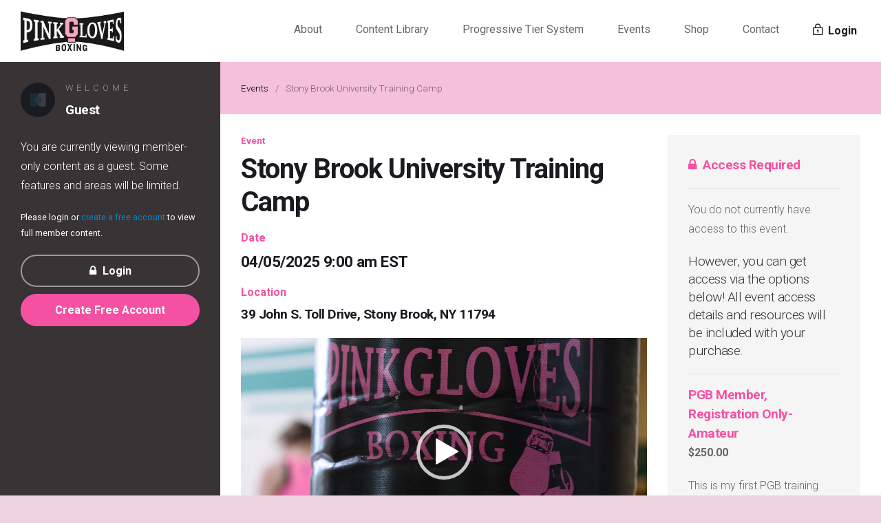

--- FILE ---
content_type: text/html; charset=UTF-8
request_url: https://pinkglovesboxing.com/event/stonybrook/
body_size: 14288
content:
<!DOCTYPE html>

<html lang="en-US" class="no-js">
<head>
	<meta charset="UTF-8">
	<meta name="viewport" content="width=device-width, initial-scale=1">

	<link rel="profile" href="http://gmpg.org/xfn/11">
	
	<!-- CSS -->
	<link href="https://pinkglovesboxing.com/wp-content/themes/mdplatform/css/bootstrap.min.css" rel="stylesheet">
	<link href="https://pinkglovesboxing.com/wp-content/themes/mdplatform/css/bootstrap-4-migration.css" rel="stylesheet">
		
	<link href="https://pinkglovesboxing.com/wp-content/themes/mdplatform/css/md-base.css" rel="stylesheet">
	<link href="https://pinkglovesboxing.com/wp-content/themes/mdplatform/css/md-bdp.css" rel="stylesheet">
	<link href="https://pinkglovesboxing.com/wp-content/themes/mdplatform/css/md-icon.css" rel="stylesheet">

	<link href="https://fonts.googleapis.com/css?family=Roboto:100,300,400,700,900" rel="stylesheet">

	<!-- HTML5 Shim and Respond.js IE8 support of HTML5 elements and media queries -->
	<!-- WARNING: Respond.js doesn't work if you view the page via file:// -->
	<!--[if lt IE 9]>
	    <script src="https://oss.maxcdn.com/libs/html5shiv/3.7.0/html5shiv.js"></script>
	    <script src="https://oss.maxcdn.com/libs/respond.js/1.3.0/respond.min.js"></script>
	<![endif]-->

	<!-- WP Head hook -->
	<script>(function(html){html.className = html.className.replace(/\bno-js\b/,'js')})(document.documentElement);</script>
<title>Stony Brook University Training Camp &#8211; Pink Gloves Boxing</title>
<meta name='robots' content='max-image-preview:large' />
	<style>img:is([sizes="auto" i], [sizes^="auto," i]) { contain-intrinsic-size: 3000px 1500px }</style>
	<link rel='dns-prefetch' href='//ajax.googleapis.com' />
<link rel='dns-prefetch' href='//maxcdn.bootstrapcdn.com' />
<link rel='dns-prefetch' href='//fonts.googleapis.com' />
<link rel="alternate" type="application/rss+xml" title="Pink Gloves Boxing &raquo; Feed" href="https://pinkglovesboxing.com/feed/" />
<link rel="alternate" type="application/rss+xml" title="Pink Gloves Boxing &raquo; Comments Feed" href="https://pinkglovesboxing.com/comments/feed/" />
<link rel="alternate" type="application/rss+xml" title="Pink Gloves Boxing &raquo; Stony Brook University Training Camp Comments Feed" href="https://pinkglovesboxing.com/event/stonybrook/feed/" />
<script type="text/javascript">
/* <![CDATA[ */
window._wpemojiSettings = {"baseUrl":"https:\/\/s.w.org\/images\/core\/emoji\/16.0.1\/72x72\/","ext":".png","svgUrl":"https:\/\/s.w.org\/images\/core\/emoji\/16.0.1\/svg\/","svgExt":".svg","source":{"concatemoji":"https:\/\/pinkglovesboxing.com\/wp-includes\/js\/wp-emoji-release.min.js?ver=6.8.3"}};
/*! This file is auto-generated */
!function(s,n){var o,i,e;function c(e){try{var t={supportTests:e,timestamp:(new Date).valueOf()};sessionStorage.setItem(o,JSON.stringify(t))}catch(e){}}function p(e,t,n){e.clearRect(0,0,e.canvas.width,e.canvas.height),e.fillText(t,0,0);var t=new Uint32Array(e.getImageData(0,0,e.canvas.width,e.canvas.height).data),a=(e.clearRect(0,0,e.canvas.width,e.canvas.height),e.fillText(n,0,0),new Uint32Array(e.getImageData(0,0,e.canvas.width,e.canvas.height).data));return t.every(function(e,t){return e===a[t]})}function u(e,t){e.clearRect(0,0,e.canvas.width,e.canvas.height),e.fillText(t,0,0);for(var n=e.getImageData(16,16,1,1),a=0;a<n.data.length;a++)if(0!==n.data[a])return!1;return!0}function f(e,t,n,a){switch(t){case"flag":return n(e,"\ud83c\udff3\ufe0f\u200d\u26a7\ufe0f","\ud83c\udff3\ufe0f\u200b\u26a7\ufe0f")?!1:!n(e,"\ud83c\udde8\ud83c\uddf6","\ud83c\udde8\u200b\ud83c\uddf6")&&!n(e,"\ud83c\udff4\udb40\udc67\udb40\udc62\udb40\udc65\udb40\udc6e\udb40\udc67\udb40\udc7f","\ud83c\udff4\u200b\udb40\udc67\u200b\udb40\udc62\u200b\udb40\udc65\u200b\udb40\udc6e\u200b\udb40\udc67\u200b\udb40\udc7f");case"emoji":return!a(e,"\ud83e\udedf")}return!1}function g(e,t,n,a){var r="undefined"!=typeof WorkerGlobalScope&&self instanceof WorkerGlobalScope?new OffscreenCanvas(300,150):s.createElement("canvas"),o=r.getContext("2d",{willReadFrequently:!0}),i=(o.textBaseline="top",o.font="600 32px Arial",{});return e.forEach(function(e){i[e]=t(o,e,n,a)}),i}function t(e){var t=s.createElement("script");t.src=e,t.defer=!0,s.head.appendChild(t)}"undefined"!=typeof Promise&&(o="wpEmojiSettingsSupports",i=["flag","emoji"],n.supports={everything:!0,everythingExceptFlag:!0},e=new Promise(function(e){s.addEventListener("DOMContentLoaded",e,{once:!0})}),new Promise(function(t){var n=function(){try{var e=JSON.parse(sessionStorage.getItem(o));if("object"==typeof e&&"number"==typeof e.timestamp&&(new Date).valueOf()<e.timestamp+604800&&"object"==typeof e.supportTests)return e.supportTests}catch(e){}return null}();if(!n){if("undefined"!=typeof Worker&&"undefined"!=typeof OffscreenCanvas&&"undefined"!=typeof URL&&URL.createObjectURL&&"undefined"!=typeof Blob)try{var e="postMessage("+g.toString()+"("+[JSON.stringify(i),f.toString(),p.toString(),u.toString()].join(",")+"));",a=new Blob([e],{type:"text/javascript"}),r=new Worker(URL.createObjectURL(a),{name:"wpTestEmojiSupports"});return void(r.onmessage=function(e){c(n=e.data),r.terminate(),t(n)})}catch(e){}c(n=g(i,f,p,u))}t(n)}).then(function(e){for(var t in e)n.supports[t]=e[t],n.supports.everything=n.supports.everything&&n.supports[t],"flag"!==t&&(n.supports.everythingExceptFlag=n.supports.everythingExceptFlag&&n.supports[t]);n.supports.everythingExceptFlag=n.supports.everythingExceptFlag&&!n.supports.flag,n.DOMReady=!1,n.readyCallback=function(){n.DOMReady=!0}}).then(function(){return e}).then(function(){var e;n.supports.everything||(n.readyCallback(),(e=n.source||{}).concatemoji?t(e.concatemoji):e.wpemoji&&e.twemoji&&(t(e.twemoji),t(e.wpemoji)))}))}((window,document),window._wpemojiSettings);
/* ]]> */
</script>
<link rel='stylesheet' id='sbi_styles-css' href='https://pinkglovesboxing.com/wp-content/plugins/instagram-feed/css/sbi-styles.min.css?ver=6.9.1' type='text/css' media='all' />
<style id='wp-emoji-styles-inline-css' type='text/css'>

	img.wp-smiley, img.emoji {
		display: inline !important;
		border: none !important;
		box-shadow: none !important;
		height: 1em !important;
		width: 1em !important;
		margin: 0 0.07em !important;
		vertical-align: -0.1em !important;
		background: none !important;
		padding: 0 !important;
	}
</style>
<link rel='stylesheet' id='wp-block-library-css' href='https://pinkglovesboxing.com/wp-includes/css/dist/block-library/style.min.css?ver=6.8.3' type='text/css' media='all' />
<style id='classic-theme-styles-inline-css' type='text/css'>
/*! This file is auto-generated */
.wp-block-button__link{color:#fff;background-color:#32373c;border-radius:9999px;box-shadow:none;text-decoration:none;padding:calc(.667em + 2px) calc(1.333em + 2px);font-size:1.125em}.wp-block-file__button{background:#32373c;color:#fff;text-decoration:none}
</style>
<style id='bp-login-form-style-inline-css' type='text/css'>
.widget_bp_core_login_widget .bp-login-widget-user-avatar{float:left}.widget_bp_core_login_widget .bp-login-widget-user-links{margin-left:70px}#bp-login-widget-form label{display:block;font-weight:600;margin:15px 0 5px;width:auto}#bp-login-widget-form input[type=password],#bp-login-widget-form input[type=text]{background-color:#fafafa;border:1px solid #d6d6d6;border-radius:0;font:inherit;font-size:100%;padding:.5em;width:100%}#bp-login-widget-form .bp-login-widget-register-link,#bp-login-widget-form .login-submit{display:inline;width:-moz-fit-content;width:fit-content}#bp-login-widget-form .bp-login-widget-register-link{margin-left:1em}#bp-login-widget-form .bp-login-widget-register-link a{filter:invert(1)}#bp-login-widget-form .bp-login-widget-pwd-link{font-size:80%}

</style>
<style id='bp-primary-nav-style-inline-css' type='text/css'>
.buddypress_object_nav .bp-navs{background:#0000;clear:both;overflow:hidden}.buddypress_object_nav .bp-navs ul{margin:0;padding:0}.buddypress_object_nav .bp-navs ul li{list-style:none;margin:0}.buddypress_object_nav .bp-navs ul li a,.buddypress_object_nav .bp-navs ul li span{border:0;display:block;padding:5px 10px;text-decoration:none}.buddypress_object_nav .bp-navs ul li .count{background:#eaeaea;border:1px solid #ccc;border-radius:50%;color:#555;display:inline-block;font-size:12px;margin-left:2px;padding:3px 6px;text-align:center;vertical-align:middle}.buddypress_object_nav .bp-navs ul li a .count:empty{display:none}.buddypress_object_nav .bp-navs ul li.last select{max-width:185px}.buddypress_object_nav .bp-navs ul li.current a,.buddypress_object_nav .bp-navs ul li.selected a{color:#333;opacity:1}.buddypress_object_nav .bp-navs ul li.current a .count,.buddypress_object_nav .bp-navs ul li.selected a .count{background-color:#fff}.buddypress_object_nav .bp-navs ul li.dynamic a .count,.buddypress_object_nav .bp-navs ul li.dynamic.current a .count,.buddypress_object_nav .bp-navs ul li.dynamic.selected a .count{background-color:#5087e5;border:0;color:#fafafa}.buddypress_object_nav .bp-navs ul li.dynamic a:hover .count{background-color:#5087e5;border:0;color:#fff}.buddypress_object_nav .main-navs.dir-navs{margin-bottom:20px}.buddypress_object_nav .bp-navs.group-create-links ul li.current a{text-align:center}.buddypress_object_nav .bp-navs.group-create-links ul li:not(.current),.buddypress_object_nav .bp-navs.group-create-links ul li:not(.current) a{color:#767676}.buddypress_object_nav .bp-navs.group-create-links ul li:not(.current) a:focus,.buddypress_object_nav .bp-navs.group-create-links ul li:not(.current) a:hover{background:none;color:#555}.buddypress_object_nav .bp-navs.group-create-links ul li:not(.current) a[disabled]:focus,.buddypress_object_nav .bp-navs.group-create-links ul li:not(.current) a[disabled]:hover{color:#767676}

</style>
<style id='bp-member-style-inline-css' type='text/css'>
[data-type="bp/member"] input.components-placeholder__input{border:1px solid #757575;border-radius:2px;flex:1 1 auto;padding:6px 8px}.bp-block-member{position:relative}.bp-block-member .member-content{display:flex}.bp-block-member .user-nicename{display:block}.bp-block-member .user-nicename a{border:none;color:currentColor;text-decoration:none}.bp-block-member .bp-profile-button{width:100%}.bp-block-member .bp-profile-button a.button{bottom:10px;display:inline-block;margin:18px 0 0;position:absolute;right:0}.bp-block-member.has-cover .item-header-avatar,.bp-block-member.has-cover .member-content,.bp-block-member.has-cover .member-description{z-index:2}.bp-block-member.has-cover .member-content,.bp-block-member.has-cover .member-description{padding-top:75px}.bp-block-member.has-cover .bp-member-cover-image{background-color:#c5c5c5;background-position:top;background-repeat:no-repeat;background-size:cover;border:0;display:block;height:150px;left:0;margin:0;padding:0;position:absolute;top:0;width:100%;z-index:1}.bp-block-member img.avatar{height:auto;width:auto}.bp-block-member.avatar-none .item-header-avatar{display:none}.bp-block-member.avatar-none.has-cover{min-height:200px}.bp-block-member.avatar-full{min-height:150px}.bp-block-member.avatar-full .item-header-avatar{width:180px}.bp-block-member.avatar-thumb .member-content{align-items:center;min-height:50px}.bp-block-member.avatar-thumb .item-header-avatar{width:70px}.bp-block-member.avatar-full.has-cover{min-height:300px}.bp-block-member.avatar-full.has-cover .item-header-avatar{width:200px}.bp-block-member.avatar-full.has-cover img.avatar{background:#fffc;border:2px solid #fff;margin-left:20px}.bp-block-member.avatar-thumb.has-cover .item-header-avatar{padding-top:75px}.entry .entry-content .bp-block-member .user-nicename a{border:none;color:currentColor;text-decoration:none}

</style>
<style id='bp-members-style-inline-css' type='text/css'>
[data-type="bp/members"] .components-placeholder.is-appender{min-height:0}[data-type="bp/members"] .components-placeholder.is-appender .components-placeholder__label:empty{display:none}[data-type="bp/members"] .components-placeholder input.components-placeholder__input{border:1px solid #757575;border-radius:2px;flex:1 1 auto;padding:6px 8px}[data-type="bp/members"].avatar-none .member-description{width:calc(100% - 44px)}[data-type="bp/members"].avatar-full .member-description{width:calc(100% - 224px)}[data-type="bp/members"].avatar-thumb .member-description{width:calc(100% - 114px)}[data-type="bp/members"] .member-content{position:relative}[data-type="bp/members"] .member-content .is-right{position:absolute;right:2px;top:2px}[data-type="bp/members"] .columns-2 .member-content .member-description,[data-type="bp/members"] .columns-3 .member-content .member-description,[data-type="bp/members"] .columns-4 .member-content .member-description{padding-left:44px;width:calc(100% - 44px)}[data-type="bp/members"] .columns-3 .is-right{right:-10px}[data-type="bp/members"] .columns-4 .is-right{right:-50px}.bp-block-members.is-grid{display:flex;flex-wrap:wrap;padding:0}.bp-block-members.is-grid .member-content{margin:0 1.25em 1.25em 0;width:100%}@media(min-width:600px){.bp-block-members.columns-2 .member-content{width:calc(50% - .625em)}.bp-block-members.columns-2 .member-content:nth-child(2n){margin-right:0}.bp-block-members.columns-3 .member-content{width:calc(33.33333% - .83333em)}.bp-block-members.columns-3 .member-content:nth-child(3n){margin-right:0}.bp-block-members.columns-4 .member-content{width:calc(25% - .9375em)}.bp-block-members.columns-4 .member-content:nth-child(4n){margin-right:0}}.bp-block-members .member-content{display:flex;flex-direction:column;padding-bottom:1em;text-align:center}.bp-block-members .member-content .item-header-avatar,.bp-block-members .member-content .member-description{width:100%}.bp-block-members .member-content .item-header-avatar{margin:0 auto}.bp-block-members .member-content .item-header-avatar img.avatar{display:inline-block}@media(min-width:600px){.bp-block-members .member-content{flex-direction:row;text-align:left}.bp-block-members .member-content .item-header-avatar,.bp-block-members .member-content .member-description{width:auto}.bp-block-members .member-content .item-header-avatar{margin:0}}.bp-block-members .member-content .user-nicename{display:block}.bp-block-members .member-content .user-nicename a{border:none;color:currentColor;text-decoration:none}.bp-block-members .member-content time{color:#767676;display:block;font-size:80%}.bp-block-members.avatar-none .item-header-avatar{display:none}.bp-block-members.avatar-full{min-height:190px}.bp-block-members.avatar-full .item-header-avatar{width:180px}.bp-block-members.avatar-thumb .member-content{min-height:80px}.bp-block-members.avatar-thumb .item-header-avatar{width:70px}.bp-block-members.columns-2 .member-content,.bp-block-members.columns-3 .member-content,.bp-block-members.columns-4 .member-content{display:block;text-align:center}.bp-block-members.columns-2 .member-content .item-header-avatar,.bp-block-members.columns-3 .member-content .item-header-avatar,.bp-block-members.columns-4 .member-content .item-header-avatar{margin:0 auto}.bp-block-members img.avatar{height:auto;max-width:-moz-fit-content;max-width:fit-content;width:auto}.bp-block-members .member-content.has-activity{align-items:center}.bp-block-members .member-content.has-activity .item-header-avatar{padding-right:1em}.bp-block-members .member-content.has-activity .wp-block-quote{margin-bottom:0;text-align:left}.bp-block-members .member-content.has-activity .wp-block-quote cite a,.entry .entry-content .bp-block-members .user-nicename a{border:none;color:currentColor;text-decoration:none}

</style>
<style id='bp-dynamic-members-style-inline-css' type='text/css'>
.bp-dynamic-block-container .item-options{font-size:.5em;margin:0 0 1em;padding:1em 0}.bp-dynamic-block-container .item-options a.selected{font-weight:600}.bp-dynamic-block-container ul.item-list{list-style:none;margin:1em 0;padding-left:0}.bp-dynamic-block-container ul.item-list li{margin-bottom:1em}.bp-dynamic-block-container ul.item-list li:after,.bp-dynamic-block-container ul.item-list li:before{content:" ";display:table}.bp-dynamic-block-container ul.item-list li:after{clear:both}.bp-dynamic-block-container ul.item-list li .item-avatar{float:left;width:60px}.bp-dynamic-block-container ul.item-list li .item{margin-left:70px}

</style>
<style id='bp-online-members-style-inline-css' type='text/css'>
.widget_bp_core_whos_online_widget .avatar-block,[data-type="bp/online-members"] .avatar-block{display:flex;flex-flow:row wrap}.widget_bp_core_whos_online_widget .avatar-block img,[data-type="bp/online-members"] .avatar-block img{margin:.5em}

</style>
<style id='bp-active-members-style-inline-css' type='text/css'>
.widget_bp_core_recently_active_widget .avatar-block,[data-type="bp/active-members"] .avatar-block{display:flex;flex-flow:row wrap}.widget_bp_core_recently_active_widget .avatar-block img,[data-type="bp/active-members"] .avatar-block img{margin:.5em}

</style>
<style id='bp-latest-activities-style-inline-css' type='text/css'>
.bp-latest-activities .components-flex.components-select-control select[multiple]{height:auto;padding:0 8px}.bp-latest-activities .components-flex.components-select-control select[multiple]+.components-input-control__suffix svg{display:none}.bp-latest-activities-block a,.entry .entry-content .bp-latest-activities-block a{border:none;text-decoration:none}.bp-latest-activities-block .activity-list.item-list blockquote{border:none;padding:0}.bp-latest-activities-block .activity-list.item-list blockquote .activity-item:not(.mini){box-shadow:1px 0 4px #00000026;padding:0 1em;position:relative}.bp-latest-activities-block .activity-list.item-list blockquote .activity-item:not(.mini):after,.bp-latest-activities-block .activity-list.item-list blockquote .activity-item:not(.mini):before{border-color:#0000;border-style:solid;content:"";display:block;height:0;left:15px;position:absolute;width:0}.bp-latest-activities-block .activity-list.item-list blockquote .activity-item:not(.mini):before{border-top-color:#00000026;border-width:9px;bottom:-18px;left:14px}.bp-latest-activities-block .activity-list.item-list blockquote .activity-item:not(.mini):after{border-top-color:#fff;border-width:8px;bottom:-16px}.bp-latest-activities-block .activity-list.item-list blockquote .activity-item.mini .avatar{display:inline-block;height:20px;margin-right:2px;vertical-align:middle;width:20px}.bp-latest-activities-block .activity-list.item-list footer{align-items:center;display:flex}.bp-latest-activities-block .activity-list.item-list footer img.avatar{border:none;display:inline-block;margin-right:.5em}.bp-latest-activities-block .activity-list.item-list footer .activity-time-since{font-size:90%}.bp-latest-activities-block .widget-error{border-left:4px solid #0b80a4;box-shadow:1px 0 4px #00000026}.bp-latest-activities-block .widget-error p{padding:0 1em}

</style>
<style id='bp-group-style-inline-css' type='text/css'>
[data-type="bp/group"] input.components-placeholder__input{border:1px solid #757575;border-radius:2px;flex:1 1 auto;padding:6px 8px}.bp-block-group{position:relative}.bp-block-group .group-content{display:flex}.bp-block-group .group-description{width:100%}.bp-block-group .group-description-content{margin-bottom:18px;width:100%}.bp-block-group .bp-profile-button{overflow:hidden;width:100%}.bp-block-group .bp-profile-button a.button{margin:18px 0 0}.bp-block-group.has-cover .group-content,.bp-block-group.has-cover .group-description,.bp-block-group.has-cover .item-header-avatar{z-index:2}.bp-block-group.has-cover .group-content,.bp-block-group.has-cover .group-description{padding-top:75px}.bp-block-group.has-cover .bp-group-cover-image{background-color:#c5c5c5;background-position:top;background-repeat:no-repeat;background-size:cover;border:0;display:block;height:150px;left:0;margin:0;padding:0;position:absolute;top:0;width:100%;z-index:1}.bp-block-group img.avatar{height:auto;width:auto}.bp-block-group.avatar-none .item-header-avatar{display:none}.bp-block-group.avatar-full{min-height:150px}.bp-block-group.avatar-full .item-header-avatar{width:180px}.bp-block-group.avatar-full .group-description{padding-left:35px}.bp-block-group.avatar-thumb .item-header-avatar{width:70px}.bp-block-group.avatar-thumb .item-header-avatar img.avatar{margin-top:15px}.bp-block-group.avatar-none.has-cover{min-height:200px}.bp-block-group.avatar-none.has-cover .item-header-avatar{padding-top:75px}.bp-block-group.avatar-full.has-cover{min-height:300px}.bp-block-group.avatar-full.has-cover .item-header-avatar{width:200px}.bp-block-group.avatar-full.has-cover img.avatar{background:#fffc;border:2px solid #fff;margin-left:20px}.bp-block-group.avatar-thumb:not(.has-description) .group-content{align-items:center;min-height:50px}.bp-block-group.avatar-thumb.has-cover .item-header-avatar{padding-top:75px}.bp-block-group.has-description .bp-profile-button a.button{display:block;float:right}

</style>
<style id='bp-groups-style-inline-css' type='text/css'>
[data-type="bp/groups"] .components-placeholder.is-appender{min-height:0}[data-type="bp/groups"] .components-placeholder.is-appender .components-placeholder__label:empty{display:none}[data-type="bp/groups"] .components-placeholder input.components-placeholder__input{border:1px solid #757575;border-radius:2px;flex:1 1 auto;padding:6px 8px}[data-type="bp/groups"].avatar-none .group-description{width:calc(100% - 44px)}[data-type="bp/groups"].avatar-full .group-description{width:calc(100% - 224px)}[data-type="bp/groups"].avatar-thumb .group-description{width:calc(100% - 114px)}[data-type="bp/groups"] .group-content{position:relative}[data-type="bp/groups"] .group-content .is-right{position:absolute;right:2px;top:2px}[data-type="bp/groups"] .columns-2 .group-content .group-description,[data-type="bp/groups"] .columns-3 .group-content .group-description,[data-type="bp/groups"] .columns-4 .group-content .group-description{padding-left:44px;width:calc(100% - 44px)}[data-type="bp/groups"] .columns-3 .is-right{right:-10px}[data-type="bp/groups"] .columns-4 .is-right{right:-50px}.bp-block-groups.is-grid{display:flex;flex-wrap:wrap;padding:0}.bp-block-groups.is-grid .group-content{margin:0 1.25em 1.25em 0;width:100%}@media(min-width:600px){.bp-block-groups.columns-2 .group-content{width:calc(50% - .625em)}.bp-block-groups.columns-2 .group-content:nth-child(2n){margin-right:0}.bp-block-groups.columns-3 .group-content{width:calc(33.33333% - .83333em)}.bp-block-groups.columns-3 .group-content:nth-child(3n){margin-right:0}.bp-block-groups.columns-4 .group-content{width:calc(25% - .9375em)}.bp-block-groups.columns-4 .group-content:nth-child(4n){margin-right:0}}.bp-block-groups .group-content{display:flex;flex-direction:column;padding-bottom:1em;text-align:center}.bp-block-groups .group-content .group-description,.bp-block-groups .group-content .item-header-avatar{width:100%}.bp-block-groups .group-content .item-header-avatar{margin:0 auto}.bp-block-groups .group-content .item-header-avatar img.avatar{display:inline-block}@media(min-width:600px){.bp-block-groups .group-content{flex-direction:row;text-align:left}.bp-block-groups .group-content .group-description,.bp-block-groups .group-content .item-header-avatar{width:auto}.bp-block-groups .group-content .item-header-avatar{margin:0}}.bp-block-groups .group-content time{color:#767676;display:block;font-size:80%}.bp-block-groups.avatar-none .item-header-avatar{display:none}.bp-block-groups.avatar-full{min-height:190px}.bp-block-groups.avatar-full .item-header-avatar{width:180px}.bp-block-groups.avatar-thumb .group-content{min-height:80px}.bp-block-groups.avatar-thumb .item-header-avatar{width:70px}.bp-block-groups.columns-2 .group-content,.bp-block-groups.columns-3 .group-content,.bp-block-groups.columns-4 .group-content{display:block;text-align:center}.bp-block-groups.columns-2 .group-content .item-header-avatar,.bp-block-groups.columns-3 .group-content .item-header-avatar,.bp-block-groups.columns-4 .group-content .item-header-avatar{margin:0 auto}.bp-block-groups img.avatar{height:auto;max-width:-moz-fit-content;max-width:fit-content;width:auto}.bp-block-groups .member-content.has-description{align-items:center}.bp-block-groups .member-content.has-description .item-header-avatar{padding-right:1em}.bp-block-groups .member-content.has-description .group-description-content{margin-bottom:0;text-align:left}

</style>
<style id='bp-dynamic-groups-style-inline-css' type='text/css'>
.bp-dynamic-block-container .item-options{font-size:.5em;margin:0 0 1em;padding:1em 0}.bp-dynamic-block-container .item-options a.selected{font-weight:600}.bp-dynamic-block-container ul.item-list{list-style:none;margin:1em 0;padding-left:0}.bp-dynamic-block-container ul.item-list li{margin-bottom:1em}.bp-dynamic-block-container ul.item-list li:after,.bp-dynamic-block-container ul.item-list li:before{content:" ";display:table}.bp-dynamic-block-container ul.item-list li:after{clear:both}.bp-dynamic-block-container ul.item-list li .item-avatar{float:left;width:60px}.bp-dynamic-block-container ul.item-list li .item{margin-left:70px}

</style>
<style id='global-styles-inline-css' type='text/css'>
:root{--wp--preset--aspect-ratio--square: 1;--wp--preset--aspect-ratio--4-3: 4/3;--wp--preset--aspect-ratio--3-4: 3/4;--wp--preset--aspect-ratio--3-2: 3/2;--wp--preset--aspect-ratio--2-3: 2/3;--wp--preset--aspect-ratio--16-9: 16/9;--wp--preset--aspect-ratio--9-16: 9/16;--wp--preset--color--black: #000000;--wp--preset--color--cyan-bluish-gray: #abb8c3;--wp--preset--color--white: #ffffff;--wp--preset--color--pale-pink: #f78da7;--wp--preset--color--vivid-red: #cf2e2e;--wp--preset--color--luminous-vivid-orange: #ff6900;--wp--preset--color--luminous-vivid-amber: #fcb900;--wp--preset--color--light-green-cyan: #7bdcb5;--wp--preset--color--vivid-green-cyan: #00d084;--wp--preset--color--pale-cyan-blue: #8ed1fc;--wp--preset--color--vivid-cyan-blue: #0693e3;--wp--preset--color--vivid-purple: #9b51e0;--wp--preset--gradient--vivid-cyan-blue-to-vivid-purple: linear-gradient(135deg,rgba(6,147,227,1) 0%,rgb(155,81,224) 100%);--wp--preset--gradient--light-green-cyan-to-vivid-green-cyan: linear-gradient(135deg,rgb(122,220,180) 0%,rgb(0,208,130) 100%);--wp--preset--gradient--luminous-vivid-amber-to-luminous-vivid-orange: linear-gradient(135deg,rgba(252,185,0,1) 0%,rgba(255,105,0,1) 100%);--wp--preset--gradient--luminous-vivid-orange-to-vivid-red: linear-gradient(135deg,rgba(255,105,0,1) 0%,rgb(207,46,46) 100%);--wp--preset--gradient--very-light-gray-to-cyan-bluish-gray: linear-gradient(135deg,rgb(238,238,238) 0%,rgb(169,184,195) 100%);--wp--preset--gradient--cool-to-warm-spectrum: linear-gradient(135deg,rgb(74,234,220) 0%,rgb(151,120,209) 20%,rgb(207,42,186) 40%,rgb(238,44,130) 60%,rgb(251,105,98) 80%,rgb(254,248,76) 100%);--wp--preset--gradient--blush-light-purple: linear-gradient(135deg,rgb(255,206,236) 0%,rgb(152,150,240) 100%);--wp--preset--gradient--blush-bordeaux: linear-gradient(135deg,rgb(254,205,165) 0%,rgb(254,45,45) 50%,rgb(107,0,62) 100%);--wp--preset--gradient--luminous-dusk: linear-gradient(135deg,rgb(255,203,112) 0%,rgb(199,81,192) 50%,rgb(65,88,208) 100%);--wp--preset--gradient--pale-ocean: linear-gradient(135deg,rgb(255,245,203) 0%,rgb(182,227,212) 50%,rgb(51,167,181) 100%);--wp--preset--gradient--electric-grass: linear-gradient(135deg,rgb(202,248,128) 0%,rgb(113,206,126) 100%);--wp--preset--gradient--midnight: linear-gradient(135deg,rgb(2,3,129) 0%,rgb(40,116,252) 100%);--wp--preset--font-size--small: 13px;--wp--preset--font-size--medium: 20px;--wp--preset--font-size--large: 36px;--wp--preset--font-size--x-large: 42px;--wp--preset--spacing--20: 0.44rem;--wp--preset--spacing--30: 0.67rem;--wp--preset--spacing--40: 1rem;--wp--preset--spacing--50: 1.5rem;--wp--preset--spacing--60: 2.25rem;--wp--preset--spacing--70: 3.38rem;--wp--preset--spacing--80: 5.06rem;--wp--preset--shadow--natural: 6px 6px 9px rgba(0, 0, 0, 0.2);--wp--preset--shadow--deep: 12px 12px 50px rgba(0, 0, 0, 0.4);--wp--preset--shadow--sharp: 6px 6px 0px rgba(0, 0, 0, 0.2);--wp--preset--shadow--outlined: 6px 6px 0px -3px rgba(255, 255, 255, 1), 6px 6px rgba(0, 0, 0, 1);--wp--preset--shadow--crisp: 6px 6px 0px rgba(0, 0, 0, 1);}:where(.is-layout-flex){gap: 0.5em;}:where(.is-layout-grid){gap: 0.5em;}body .is-layout-flex{display: flex;}.is-layout-flex{flex-wrap: wrap;align-items: center;}.is-layout-flex > :is(*, div){margin: 0;}body .is-layout-grid{display: grid;}.is-layout-grid > :is(*, div){margin: 0;}:where(.wp-block-columns.is-layout-flex){gap: 2em;}:where(.wp-block-columns.is-layout-grid){gap: 2em;}:where(.wp-block-post-template.is-layout-flex){gap: 1.25em;}:where(.wp-block-post-template.is-layout-grid){gap: 1.25em;}.has-black-color{color: var(--wp--preset--color--black) !important;}.has-cyan-bluish-gray-color{color: var(--wp--preset--color--cyan-bluish-gray) !important;}.has-white-color{color: var(--wp--preset--color--white) !important;}.has-pale-pink-color{color: var(--wp--preset--color--pale-pink) !important;}.has-vivid-red-color{color: var(--wp--preset--color--vivid-red) !important;}.has-luminous-vivid-orange-color{color: var(--wp--preset--color--luminous-vivid-orange) !important;}.has-luminous-vivid-amber-color{color: var(--wp--preset--color--luminous-vivid-amber) !important;}.has-light-green-cyan-color{color: var(--wp--preset--color--light-green-cyan) !important;}.has-vivid-green-cyan-color{color: var(--wp--preset--color--vivid-green-cyan) !important;}.has-pale-cyan-blue-color{color: var(--wp--preset--color--pale-cyan-blue) !important;}.has-vivid-cyan-blue-color{color: var(--wp--preset--color--vivid-cyan-blue) !important;}.has-vivid-purple-color{color: var(--wp--preset--color--vivid-purple) !important;}.has-black-background-color{background-color: var(--wp--preset--color--black) !important;}.has-cyan-bluish-gray-background-color{background-color: var(--wp--preset--color--cyan-bluish-gray) !important;}.has-white-background-color{background-color: var(--wp--preset--color--white) !important;}.has-pale-pink-background-color{background-color: var(--wp--preset--color--pale-pink) !important;}.has-vivid-red-background-color{background-color: var(--wp--preset--color--vivid-red) !important;}.has-luminous-vivid-orange-background-color{background-color: var(--wp--preset--color--luminous-vivid-orange) !important;}.has-luminous-vivid-amber-background-color{background-color: var(--wp--preset--color--luminous-vivid-amber) !important;}.has-light-green-cyan-background-color{background-color: var(--wp--preset--color--light-green-cyan) !important;}.has-vivid-green-cyan-background-color{background-color: var(--wp--preset--color--vivid-green-cyan) !important;}.has-pale-cyan-blue-background-color{background-color: var(--wp--preset--color--pale-cyan-blue) !important;}.has-vivid-cyan-blue-background-color{background-color: var(--wp--preset--color--vivid-cyan-blue) !important;}.has-vivid-purple-background-color{background-color: var(--wp--preset--color--vivid-purple) !important;}.has-black-border-color{border-color: var(--wp--preset--color--black) !important;}.has-cyan-bluish-gray-border-color{border-color: var(--wp--preset--color--cyan-bluish-gray) !important;}.has-white-border-color{border-color: var(--wp--preset--color--white) !important;}.has-pale-pink-border-color{border-color: var(--wp--preset--color--pale-pink) !important;}.has-vivid-red-border-color{border-color: var(--wp--preset--color--vivid-red) !important;}.has-luminous-vivid-orange-border-color{border-color: var(--wp--preset--color--luminous-vivid-orange) !important;}.has-luminous-vivid-amber-border-color{border-color: var(--wp--preset--color--luminous-vivid-amber) !important;}.has-light-green-cyan-border-color{border-color: var(--wp--preset--color--light-green-cyan) !important;}.has-vivid-green-cyan-border-color{border-color: var(--wp--preset--color--vivid-green-cyan) !important;}.has-pale-cyan-blue-border-color{border-color: var(--wp--preset--color--pale-cyan-blue) !important;}.has-vivid-cyan-blue-border-color{border-color: var(--wp--preset--color--vivid-cyan-blue) !important;}.has-vivid-purple-border-color{border-color: var(--wp--preset--color--vivid-purple) !important;}.has-vivid-cyan-blue-to-vivid-purple-gradient-background{background: var(--wp--preset--gradient--vivid-cyan-blue-to-vivid-purple) !important;}.has-light-green-cyan-to-vivid-green-cyan-gradient-background{background: var(--wp--preset--gradient--light-green-cyan-to-vivid-green-cyan) !important;}.has-luminous-vivid-amber-to-luminous-vivid-orange-gradient-background{background: var(--wp--preset--gradient--luminous-vivid-amber-to-luminous-vivid-orange) !important;}.has-luminous-vivid-orange-to-vivid-red-gradient-background{background: var(--wp--preset--gradient--luminous-vivid-orange-to-vivid-red) !important;}.has-very-light-gray-to-cyan-bluish-gray-gradient-background{background: var(--wp--preset--gradient--very-light-gray-to-cyan-bluish-gray) !important;}.has-cool-to-warm-spectrum-gradient-background{background: var(--wp--preset--gradient--cool-to-warm-spectrum) !important;}.has-blush-light-purple-gradient-background{background: var(--wp--preset--gradient--blush-light-purple) !important;}.has-blush-bordeaux-gradient-background{background: var(--wp--preset--gradient--blush-bordeaux) !important;}.has-luminous-dusk-gradient-background{background: var(--wp--preset--gradient--luminous-dusk) !important;}.has-pale-ocean-gradient-background{background: var(--wp--preset--gradient--pale-ocean) !important;}.has-electric-grass-gradient-background{background: var(--wp--preset--gradient--electric-grass) !important;}.has-midnight-gradient-background{background: var(--wp--preset--gradient--midnight) !important;}.has-small-font-size{font-size: var(--wp--preset--font-size--small) !important;}.has-medium-font-size{font-size: var(--wp--preset--font-size--medium) !important;}.has-large-font-size{font-size: var(--wp--preset--font-size--large) !important;}.has-x-large-font-size{font-size: var(--wp--preset--font-size--x-large) !important;}
:where(.wp-block-post-template.is-layout-flex){gap: 1.25em;}:where(.wp-block-post-template.is-layout-grid){gap: 1.25em;}
:where(.wp-block-columns.is-layout-flex){gap: 2em;}:where(.wp-block-columns.is-layout-grid){gap: 2em;}
:root :where(.wp-block-pullquote){font-size: 1.5em;line-height: 1.6;}
</style>
<link rel='stylesheet' id='bbp-default-css' href='https://pinkglovesboxing.com/wp-content/plugins/bbpress/templates/default/css/bbpress.min.css?ver=2.6.14' type='text/css' media='all' />
<link rel='stylesheet' id='hm_bbpui-css' href='https://pinkglovesboxing.com/wp-content/plugins/image-upload-for-bbpress/css/bbp-image-upload.css?ver=1.1.22' type='text/css' media='all' />
<link rel='stylesheet' id='mdfav-ui-css' href='https://pinkglovesboxing.com/wp-content/plugins/memberdev-favorites/assets/css/mdfav-ui.css?ver=1.0' type='text/css' media='all' />
<link rel='stylesheet' id='membermouse-jquery-css-css' href='//ajax.googleapis.com/ajax/libs/jqueryui/1.13.3/themes/smoothness/jquery-ui.css?ver=1.13.3' type='text/css' media='all' />
<link rel='stylesheet' id='membermouse-main-css' href='https://pinkglovesboxing.com/wp-content/plugins/membermouse/resources/css/common/mm-main.css?ver=3.0.22' type='text/css' media='all' />
<link rel='stylesheet' id='membermouse-buttons-css' href='https://pinkglovesboxing.com/wp-content/plugins/membermouse/resources/css/common/mm-buttons.css?ver=3.0.22' type='text/css' media='all' />
<link rel='stylesheet' id='membermouse-font-awesome-css' href='//maxcdn.bootstrapcdn.com/font-awesome/4.7.0/css/font-awesome.min.css?ver=6.8.3' type='text/css' media='all' />
<link rel='stylesheet' id='ppress-frontend-css' href='https://pinkglovesboxing.com/wp-content/plugins/wp-user-avatar/assets/css/frontend.min.css?ver=4.16.6' type='text/css' media='all' />
<link rel='stylesheet' id='ppress-flatpickr-css' href='https://pinkglovesboxing.com/wp-content/plugins/wp-user-avatar/assets/flatpickr/flatpickr.min.css?ver=4.16.6' type='text/css' media='all' />
<link rel='stylesheet' id='ppress-select2-css' href='https://pinkglovesboxing.com/wp-content/plugins/wp-user-avatar/assets/select2/select2.min.css?ver=6.8.3' type='text/css' media='all' />
<link rel='stylesheet' id='mdplatform-fonts-css' href='https://fonts.googleapis.com/css?family=Merriweather%3A400%2C700%2C900%2C400italic%2C700italic%2C900italic%7CMontserrat%3A400%2C700%7CInconsolata%3A400&#038;subset=latin%2Clatin-ext' type='text/css' media='all' />
<link rel='stylesheet' id='genericons-css' href='https://pinkglovesboxing.com/wp-content/themes/mdplatform/genericons/genericons.css?ver=3.4.1' type='text/css' media='all' />
<link rel='stylesheet' id='mdplatform-style-css' href='https://pinkglovesboxing.com/wp-content/themes/mdplatform/style.css?ver=6.8.3' type='text/css' media='all' />
<style id='mdplatform-style-inline-css' type='text/css'>

		/* Custom Page Background Color */
		.site {
			background-color: #e27fbe;
		}

		mark,
		ins,
		button,
		button[disabled]:hover,
		button[disabled]:focus,
		input[type="button"],
		input[type="button"][disabled]:hover,
		input[type="button"][disabled]:focus,
		input[type="reset"],
		input[type="reset"][disabled]:hover,
		input[type="reset"][disabled]:focus,
		input[type="submit"],
		input[type="submit"][disabled]:hover,
		input[type="submit"][disabled]:focus,
		.menu-toggle.toggled-on,
		.menu-toggle.toggled-on:hover,
		.menu-toggle.toggled-on:focus,
		.pagination .prev,
		.pagination .next,
		.pagination .prev:hover,
		.pagination .prev:focus,
		.pagination .next:hover,
		.pagination .next:focus,
		.pagination .nav-links:before,
		.pagination .nav-links:after,
		.widget_calendar tbody a,
		.widget_calendar tbody a:hover,
		.widget_calendar tbody a:focus,
		.page-links a,
		.page-links a:hover,
		.page-links a:focus {
			color: #e27fbe;
		}

		@media screen and (min-width: 56.875em) {
			.main-navigation ul ul li {
				background-color: #e27fbe;
			}

			.main-navigation ul ul:after {
				border-top-color: #e27fbe;
				border-bottom-color: #e27fbe;
			}
		}
	
</style>
<!--[if lt IE 10]>
<link rel='stylesheet' id='mdplatform-ie-css' href='https://pinkglovesboxing.com/wp-content/themes/mdplatform/css/ie.css?ver=20160816' type='text/css' media='all' />
<![endif]-->
<!--[if lt IE 9]>
<link rel='stylesheet' id='mdplatform-ie8-css' href='https://pinkglovesboxing.com/wp-content/themes/mdplatform/css/ie8.css?ver=20160816' type='text/css' media='all' />
<![endif]-->
<!--[if lt IE 8]>
<link rel='stylesheet' id='mdplatform-ie7-css' href='https://pinkglovesboxing.com/wp-content/themes/mdplatform/css/ie7.css?ver=20160816' type='text/css' media='all' />
<![endif]-->
<link rel='stylesheet' id='wp-pagenavi-css' href='https://pinkglovesboxing.com/wp-content/plugins/wp-pagenavi/pagenavi-css.css?ver=2.70' type='text/css' media='all' />
<script type="text/javascript" src="https://pinkglovesboxing.com/wp-includes/js/jquery/jquery.min.js?ver=3.7.1" id="jquery-core-js"></script>
<script type="text/javascript" src="https://pinkglovesboxing.com/wp-includes/js/jquery/jquery-migrate.min.js?ver=3.4.1" id="jquery-migrate-js"></script>
<script type="text/javascript" id="mdc_completed_script-js-extra">
/* <![CDATA[ */
var mdc_completed_vars = {"ajaxurl":"https:\/\/pinkglovesboxing.com\/wp-admin\/admin-ajax.php"};
/* ]]> */
</script>
<script type="text/javascript" src="https://pinkglovesboxing.com/wp-content/plugins/memberdev-complete//assets/js/md-completed.js?ver=6.8.3" id="mdc_completed_script-js"></script>
<script type="text/javascript" id="md_favorites_script-js-extra">
/* <![CDATA[ */
var md_favorite_vars = {"ajaxurl":"https:\/\/pinkglovesboxing.com\/wp-admin\/admin-ajax.php"};
/* ]]> */
</script>
<script type="text/javascript" src="https://pinkglovesboxing.com/wp-content/plugins/memberdev-favorites//assets/js/md-favorites.js?ver=6.8.3" id="md_favorites_script-js"></script>
<script type="text/javascript" id="membermouse-global-js-extra">
/* <![CDATA[ */
var MemberMouseGlobal = {"jsIsAdmin":"","adminUrl":"https:\/\/pinkglovesboxing.com\/wp-admin\/","globalurl":"https:\/\/pinkglovesboxing.com\/wp-content\/plugins\/membermouse","ajaxurl":"https:\/\/pinkglovesboxing.com\/wp-admin\/admin-ajax.php","checkoutProcessingPaidMessage":"Please wait while we process your order...","checkoutProcessingFreeMessage":"Please wait while we create your account...","checkoutProcessingMessageCSS":"mm-checkout-processing-message","currencyInfo":{"currency":"USD","postfixIso":false,"name":"United States Dollar","int_curr_symbol":"&#85;&#83;&#68;&#32;","currency_symbol":"$","mon_decimal_point":".","mon_thousands_sep":",","mon_grouping":"3;3","positive_sign":"","negative_sign":"","int_frac_digits":"2","frac_digits":"2","p_cs_precedes":"1","p_sep_by_space":"0","n_cs_precedes":"1","n_sep_by_space":"0","p_sign_posn":"1","n_sign_posn":"1"}};
/* ]]> */
</script>
<script type="text/javascript" src="https://pinkglovesboxing.com/wp-content/plugins/membermouse/resources/js/global.js?ver=3.0.22" id="membermouse-global-js"></script>
<script type="text/javascript" src="https://pinkglovesboxing.com/wp-includes/js/dist/hooks.min.js?ver=4d63a3d491d11ffd8ac6" id="wp-hooks-js"></script>
<script type="text/javascript" src="https://pinkglovesboxing.com/wp-includes/js/dist/i18n.min.js?ver=5e580eb46a90c2b997e6" id="wp-i18n-js"></script>
<script type="text/javascript" id="wp-i18n-js-after">
/* <![CDATA[ */
wp.i18n.setLocaleData( { 'text direction\u0004ltr': [ 'ltr' ] } );
/* ]]> */
</script>
<script type="text/javascript" src="https://pinkglovesboxing.com/wp-content/plugins/membermouse/resources/js/common/mm-common-core.js?ver=3.0.22" id="mm-common-core.js-js"></script>
<script type="text/javascript" src="https://pinkglovesboxing.com/wp-content/plugins/membermouse/resources/js/user/mm-preview.js?ver=3.0.22" id="mm-preview.js-js"></script>
<script type="text/javascript" src="https://pinkglovesboxing.com/wp-content/plugins/wp-user-avatar/assets/flatpickr/flatpickr.min.js?ver=4.16.6" id="ppress-flatpickr-js"></script>
<script type="text/javascript" src="https://pinkglovesboxing.com/wp-content/plugins/wp-user-avatar/assets/select2/select2.min.js?ver=4.16.6" id="ppress-select2-js"></script>
<!--[if lt IE 9]>
<script type="text/javascript" src="https://pinkglovesboxing.com/wp-content/themes/mdplatform/js/html5.js?ver=3.7.3" id="mdplatform-html5-js"></script>
<![endif]-->
<link rel="https://api.w.org/" href="https://pinkglovesboxing.com/wp-json/" /><link rel="EditURI" type="application/rsd+xml" title="RSD" href="https://pinkglovesboxing.com/xmlrpc.php?rsd" />
<meta name="generator" content="WordPress 6.8.3" />
<link rel="canonical" href="https://pinkglovesboxing.com/event/stonybrook/" />
<link rel='shortlink' href='https://pinkglovesboxing.com/?p=3440' />
<link rel="alternate" title="oEmbed (JSON)" type="application/json+oembed" href="https://pinkglovesboxing.com/wp-json/oembed/1.0/embed?url=https%3A%2F%2Fpinkglovesboxing.com%2Fevent%2Fstonybrook%2F" />
<link rel="alternate" title="oEmbed (XML)" type="text/xml+oembed" href="https://pinkglovesboxing.com/wp-json/oembed/1.0/embed?url=https%3A%2F%2Fpinkglovesboxing.com%2Fevent%2Fstonybrook%2F&#038;format=xml" />

	<script type="text/javascript">var ajaxurl = 'https://pinkglovesboxing.com/wp-admin/admin-ajax.php';</script>

<!-- HFCM by 99 Robots - Snippet # 1: Header Brand CSS -->
<style type="text/css">
.site-header {
    min-height: 90px;
    padding: 15px 0;
}
.site-header .header-brand {
	top: -15px;
    width: 180px;
}

@media (max-width: 1024px) {
	.site-header {
		min-height: inherit;
	}
	.site-header .header-brand {
	    top: -20px;
	    width: 130px;
	}
}
</style>
<!-- /end HFCM by 99 Robots -->
<!-- HFCM by 99 Robots - Snippet # 2: Google Analytics code -->
<!-- Global site tag (gtag.js) - Google Analytics -->
<script async src="https://www.googletagmanager.com/gtag/js?id=G-K006LXWEZY"></script>
<script>
  window.dataLayer = window.dataLayer || [];
  function gtag(){dataLayer.push(arguments);}
  gtag('js', new Date());

  gtag('config', 'G-K006LXWEZY');
</script>
<!-- /end HFCM by 99 Robots -->
<style type="text/css">.recentcomments a{display:inline !important;padding:0 !important;margin:0 !important;}</style><link rel="icon" href="https://pinkglovesboxing.com/wp-content/uploads/2021/04/g-logo-150x150.jpeg" sizes="32x32" />
<link rel="icon" href="https://pinkglovesboxing.com/wp-content/uploads/2021/04/g-logo.jpeg" sizes="192x192" />
<link rel="apple-touch-icon" href="https://pinkglovesboxing.com/wp-content/uploads/2021/04/g-logo.jpeg" />
<meta name="msapplication-TileImage" content="https://pinkglovesboxing.com/wp-content/uploads/2021/04/g-logo.jpeg" />

	<!-- Site JS -->
	<script type="text/javascript" src="https://pinkglovesboxing.com/wp-content/themes/mdplatform/js/bootstrap.min.js"></script>
	<script type="text/javascript" src="https://pinkglovesboxing.com/wp-content/themes/mdplatform/js/faceting.js"></script>
	<script type="text/javascript" src="https://pinkglovesboxing.com/wp-content/themes/mdplatform/js/intro.min.js"></script>
		<script type="text/javascript" src="https://cdnjs.cloudflare.com/ajax/libs/moment.js/2.22.2/moment.min.js"></script>

		<script type="text/javascript" src="https://pinkglovesboxing.com/wp-content/themes/mdplatform/js/md-base.js"></script>

	<style type="text/css">
		/* over-ride the default WP admin bar styling */
		html,
		body {
			margin: 0 !important;
		}
		/* hide specific wp admin bar items */
		#wpadminbar #wp-admin-bar-mm-menu,
		#wpadminbar #wp-admin-bar-wp-logo,
		#wpadminbar #wp-admin-bar-customize,
		#wpadminbar #wp-admin-bar-site-name .ab-sub-wrapper {
			display: none;
		}
					#wpadminbar {
				display: none !important;
			}
			

		/* global settings */
					.color-brand,
			.color-primary {
				color: #f551a3 !important;
			}
			.btn-primary {
				background: #f551a3 !important;
				border-color: #f551a3 !important;
				color: #fff;
			}
			.site-header.header-member .header-nav ul > li > a:hover {
				background: #f551a3;
			}
			.app-nav .nav-menu ul li a:hover {
				background: #f551a3;
			}
			.meta .meta-label.label-type {
				color: #f551a3;
			}
							.color-cta {
				color: #33c682 !important;
			}
			.btn-cta {
				background: #33c682 !important;
				border-color: #33c682 !important;
				color: #fff;
			}
			.checkout .mm-paymentbuttons .mm-button {
				background: #33c682 !important;
			}
			.checkout .mm-paymentbuttons .mm-button:hover {
				background: #1a1b21 !important;
			}
			.checkout .color-green {
				color: #33c682 !important;
			}
			
		/* UI layout options */
					body {
				background: #edd3e0 !important;
			}
			
					.wrap-app {
				background: #383335;
			}
			.site-header .header-nav .dropdown-menu {
				background: #383335;
			}
			.site-header .header-nav li.nav-dropdown.show > a{
				background: #383335;
			}
			.app-nav .nav-mobile-toggle {
				background: #383335;
			}
			.checkout-column.column-product {
				background: #383335;
			}

			@media (max-width: 1024px) {
				.site-header.header-member .header-nav {
				    background: #383335;
				}
			}	
			
					.app-header,
			.page-header {
				background: #f5c0db !important;
			}
							.app-header h1,
			.page-header h1 {
				color: #000 !important;
			}
			.app-header .breadcrumb {
				color: rgba(0, 0, 0, .5);
			}
			.app-header .breadcrumb span {
				margin: 0 5px;
			}
			.app-header .breadcrumb span:first-child {
				margin-left: 0;
			}
			.app-header .breadcrumb a {
				color: #000;
			}
			.app-header .breadcrumb a:hover {
				color: rgba(0, 0, 0, .5);
			}
			.app-header .header-label {
				text-transform: uppercase;
				color: rgba(0, 0, 0, .5);
			}
			.app-header .header-utility .utility-link {
				color: #000;
			}
			.app-header .header-utility .utility-link:hover {
				color: rgba(0, 0, 0, .5);
			}
							.bg-primary-cta-image {
				background: url(https://pinkglovesboxing.com/wp-content/uploads/2020/02/com-3-scaled.jpg) top center #1a1b21;
				-webkit-background-size: cover;
			    -moz-background-size: cover;
			    -o-background-size: cover;
			    background-size: cover;
			}
			
					.bg-secondary-cta-image {
				background: url(https://pinkglovesboxing.com/wp-content/uploads/2021/03/4A3A9554-scaled.jpg) center center #1a1b21;
				-webkit-background-size: cover;
			    -moz-background-size: cover;
			    -o-background-size: cover;
			    background-size: cover;
			}
			
			
	</style>
</head>

<body class="bp-nouveau wp-singular event-template-default single single-event postid-3440 wp-custom-logo wp-theme-mdplatform">

<div class="site-wrap ">

	
		<div class="site-header">
			<div class="container">
				<a href="/" class="header-brand">
											<img src="https://pinkglovesboxing.com/wp-content/uploads/2021/02/V2Main-Black-Banner-White-Background.png" alt="Pink Gloves Boxing" />
									</a>
				<div class="header-nav">
		            <ul>
		            			            				            			<li><a href="/about/">About</a></li>
		            				            			<li><a href="/library/">Content Library</a></li>
		            				            			<li><a href="/courses/">Progressive Tier System</a></li>
		            				            			<li><a href="/events/">Events</a></li>
		            				            			<li><a href="https://merchstore.printavo.com/merch/pinkgloveboxing ">Shop</a></li>
		            				            			<li><a href="/contact/">Contact</a></li>
		            				
		            		
		                <li class="nav-login"><a href="/login/"><i class="mdi mdi-lock"></i> Login</a></li>
		            </ul>
		        </div>
		        <!--/.header-nav-->
				<a href="#" class="header-mobile-navicon js-mobile-navicon"><span class="bars"></span></a>
			</div>
			<!--/.container-->
		</div>
		<!--/.site-header-->

		

<div class="wrap-app app-event">

	<!-- *** Menu access CUSTOMIZATION *** -->
			
<div class="app-nav">
	<a href="#" class="nav-mobile-toggle js-member-menu">
		<span class="toggle-icon icon-close"><i class="fa fa-chevron-up"></i></span>
		<span class="toggle-icon icon-open"><i class="fa fa-chevron-down"></i></span>
		Member Menu
	</a>
	<div class="nav-menu" id="member-menu">
		<div class="user user-micro nav-user">
			<div class="user-avatar"><img src="https://pinkglovesboxing.com/wp-content/themes/mdplatform/images/placeholder-thumb.png" /></div>
			<label class="user-label caps spaced-5 color-trans-white-50">Welcome</label>
			<h6 class="user-title color-white">Guest</h6>
		</div>
		<!--/.user-->
		<p class="color-white">You are currently viewing member-only content as a guest. Some features and areas will be limited.</p>
		<p class="small color-white">Please login or <a href="/checkout/?rid=m2Ika2">create a free account</a> to view full member content.</p>

		<a href="/login/?redirect_to=https%3A%2F%2Fpinkglovesboxing.com%2Fevent%2Fstonybrook%2F" class="btn btn-trans btn-block"><i class="fa fa-lock icon-left"></i> Login</a>
		<a href="/checkout/?rid=m2Ika2" class="btn btn-primary btn-block">Create Free Account</a>
	</div>
	<!--/.nav-menu-->
</div>
<!--/.app-nav-->		
		
	
		<div class="app-body">
			<div class="app-header">
				<div class="breadcrumb">
					<span><a href="/events/">Events</a></span>
					<span> / </span>
					<span>Stony Brook University Training Camp</span>
				</div>
				<!--/.breadcrumb-->	
			</div>
			<!--/.app-header-->

			<div class="app-content">
				<pre class="hidden">NULL
</pre>
					

				
					<div class="row">
						<div class="col-md-8">
							<span class="meta">
								<span class="meta-label color-brand">Event</span>
							</span>	
							<h1>Stony Brook University Training Camp</h1>

							
							
							<label class="color-brand">Date</label>
							<h5>04/05/2025 9:00 am EST</h5>

								                            <label class="color-brand">Location</label>
	                            <h6> 39 John S. Toll Drive, Stony Brook, NY 11794</h6>
	                          

							<div class="post-content">
								<div style="width: 840px;" class="wp-video"><!--[if lt IE 9]><script>document.createElement('video');</script><![endif]-->
<video class="wp-video-shortcode" id="video-3440-1" width="840" height="473" preload="metadata" controls="controls"><source type="video/mp4" src="https://pinkglovesboxing.com/wp-content/uploads/2021/09/PGB-sizzle-1.mp4?_=1" /><a href="https://pinkglovesboxing.com/wp-content/uploads/2021/09/PGB-sizzle-1.mp4">https://pinkglovesboxing.com/wp-content/uploads/2021/09/PGB-sizzle-1.mp4</a></video></div>
<h2>Experience the PGB Movement!</h2>
<h5>Saturday, April 5, 2025: 9am -5pm EST<br />
Sunday, April 6, 2025: 9am -5pm EST</h5>
<p class="_04xlpA direction-ltr align-start para-style-body"><span class="JsGRdQ">Training camp is a challenging and fun experience where attendees:</span></p>
<ul>
<li class="_04xlpA direction-ltr align-start para-style-body"><span class="JsGRdQ">Learn proper boxing form and technique and how to hold boxing mitts</span></li>
<li><span class="JsGRdQ">Develop skills to teach boxing for all types of learners with varying abilities</span></li>
<li><span class="JsGRdQ">Discover personal strengths and weaknesses as a leader</span></li>
<li><span class="JsGRdQ">Dive into the foundation of Pink Gloves, 3 Tools of Empowerment, and 10 Core Habits</span></li>
<li><span class="JsGRdQ">Fine-tune skills with experienced coaches</span></li>
<li><span class="JsGRdQ">Laugh through PGB games</span></li>
<li><span class="JsGRdQ">Concentrate through PGB drills</span></li>
<li><span class="JsGRdQ">Gain insight on how to successfully program PGB</span></li>
<li><span class="JsGRdQ">Earn PGB Certification </span></li>
</ul>
<p>Free parking, and early facility entry allowed for Camp registrants only.</p>
<p>Questions? Email us!</p>
<p>Angie Gowan, Pink Gloves Boxing Head Coach at angie@pinkglovesboxing.com</p>
							</div>
							<!--/.post-content-->
						</div>
						<!--/.col-md-8-->
						<div class="col-md-4">
							<div class="well">
								<h6 class="color-primary"><i class="fa fa-lock icon-left"></i> Access Required</h6>
					    		
					    		<hr/>

					    							    			<p>You do not currently have access to this event.</p>
									<p class="headline headline-small">However, you can get access via the options below! All event access details and resources will be included with your purchase.</p>

					    			
										<div class="js-content-hidden" data-product-option="19" style="display: block;">
											<hr/>
											<h6 class="bold no-margin color-primary">PGB Member, Registration Only- Amateur</h6>
											<p class="bold">$250.00</p>
											<p>This is my first PGB training camp! I am a current PGB Member. I have PGB gloves, mitts, and my member manual. </p>
											<p><a href="https://pinkglovesboxing.com/checkout/?rid=p8cdFr" class="btn btn-cta btn-sm btn-block">Purchase</a></p>
										</div>

									
										<div class="js-content-hidden" data-product-option="22" style="display: block;">
											<hr/>
											<h6 class="bold no-margin color-primary">PGB Member, Gear Included-Amateur</h6>
											<p class="bold">$399.00</p>
											<p>This is my first PGB training camp! I am a current PGB member that wants/needs new PGB gloves, focus mitts, wraps, member manual, and a trainer manual (includes free shipping). </p>
											<p><a href="https://pinkglovesboxing.com/checkout/?rid=p5Dc66" class="btn btn-cta btn-sm btn-block">Purchase</a></p>
										</div>

									
										<div class="js-content-hidden" data-product-option="20" style="display: block;">
											<hr/>
											<h6 class="bold no-margin color-primary">PGB Member, Mitts Included-Amateur</h6>
											<p class="bold">$300.00</p>
											<p>This is my first PGB Training Camp! I am a current PGB Member. I have my PGB gloves, wraps, and member manual. I need the PGB Trainer Focus Mitts (includes free shipping).</p>
											<p><a href="https://pinkglovesboxing.com/checkout/?rid=p1K1gm" class="btn btn-cta btn-sm btn-block">Purchase</a></p>
										</div>

									
										<div class="js-content-hidden" data-product-option="21" style="display: block;">
											<hr/>
											<h6 class="bold no-margin color-primary">PGB Non-Member-Amateur</h6>
											<p class="bold">$499.00</p>
											<p>This is my first PGB Training Camp.<br />
I am not a PGB Member. Hook me up with the PGB Gloves, Focus Mitts, Member Manual, Trainer Manual, and wrist wraps, the cert, and CEUs/CECs (includes shipping). </p>
											<p><a href="https://pinkglovesboxing.com/checkout/?rid=pIx723" class="btn btn-cta btn-sm btn-block">Purchase</a></p>
										</div>

									
										<div class="js-content-hidden" data-product-option="19" style="display: block;">
											<hr/>
											<h6 class="bold no-margin color-primary">PGB Member Registration-Pro</h6>
											<p class="bold">$250.00</p>
											<p>I am a current PGB Member and Trainer teaching Tier 1 and 2. This will be my second PGB Training Camp experience! </p>
											<p><a href="https://pinkglovesboxing.com/checkout/?rid=p8cdFr" class="btn btn-cta btn-sm btn-block">Purchase</a></p>
										</div>

									
										<div class="js-content-hidden" data-product-option="19" style="display: block;">
											<hr/>
											<h6 class="bold no-margin color-primary">PGB Member Registration-Master</h6>
											<p class="bold">$250.00</p>
											<p>I am a current PGB Member and Trainer teaching Tier 1-4. This will be my third PGB Training Camp Experience. </p>
											<p><a href="https://pinkglovesboxing.com/checkout/?rid=p8cdFr" class="btn btn-cta btn-sm btn-block">Purchase</a></p>
										</div>

										

					    									</div>
							<!--/.well-->
						</div>
						<!--/.col-md-4-->
					</div>
					<!--/.row-->
				
						
			</div>
			<!--/.app-content-->
		</div>
		<!--/.app-body-->

	
</div>
<!--/.wrap-app-->


			<div class="site-footer">
			<div class="container">
				<ul class="footer-icons">
					<li><a href="https://www.facebook.com/PinkGlovesBoxing" target="_blank"><i class="fa fa-facebook"></i></a></li>					<li><a href="https://www.instagram.com/pinkglovesboxing/" target="_blank"><i class="fa fa-instagram"></i></a></li>																			</ul>	

				<div class="row">
					<div class="col-sm-8">
						<p class="copyright">&copy; 2026 Pink Gloves Boxing. &nbsp; <a href="/privacy-policy/">Privacy Policy</a> &nbsp; | &nbsp; <a href="/terms-of-use/">Terms of Use</a></p>
					</div>
					<!--/.col-sm-8-->
					<div class="col-sm-4">
						<p class="site-credit">Powered by the <a href="https://memberdev.com/membership-platform/" target="_blank">member(dev) platform</a></p>
					</div>
					<!--/.col-sm-4-->
				</div>
				<!--/.row-->	
			</div>
			<!--/.container-->
		</div>
		<!--/.site-footer-->
	
</div>
<!--/.site-wrap-->	

	<!-- Login modal -->
	<div class="modal fade" id="login-modal" tabindex="-1">
	    <div class="modal-dialog">
		    <div class="modal-content">
		        <div class="modal-header">
		        	<button type="button" class="close" data-dismiss="modal">&times;</button>
		        	<h2 class="modal-title"><i class="fa fa-lock icon-left"></i> Login</h2>
		        </div>
		        <!--/.modal-header-->
		        <div class="modal-body">
		        	<form action="https://pinkglovesboxing.com/wp-login.php" method="post" id="mm-login-form">
		        		<input type="hidden" name="redirect_to" value="https://pinkglovesboxing.com/event/stonybrook/">
						<div class="mm-login">
							<table>
								<tbody>
									<tr>
										<td class="mm-label-column"><span class="mm-label">Username</span></td>
										<td class="mm-field-column"><input type="text" id="log" name="log" class="mm-field" placeholder="Username"></td>
									</tr>
									<tr>
										<td class="mm-label-column"><span class="mm-label">Password</span></td>
										<td class="mm-field-column"><input type="hidden" id="mm-security" name="mm-security"><input type="hidden" name="_wp_http_referer" value="/login/"><input type="password" id="pwd" name="pwd" class="mm-field" placeholder="Password"></td>
									</tr>
									<tr>
										<td class="mm-label-column"></td>
										<td class="mm-field-column">
								      		<input type="submit" name="submit" value="Login" id="mm-login-button" class="mm-button "><br>
								      		<label for="rememberme" class="mm-remember-me"><br>
											<input name="rememberme" id="rememberme" type="checkbox" checked="checked" value="forever"><br>
											Remember me</label>
									    </td>
									</tr>
								</tbody>
							</table>
							<hr>
							<p class="small no-margin"><a href="https://pinkglovesboxing.com/forgot-password/" class="mm-forgot-password"><i class="fa fa-question-circle icon-left"></i> Forgot Password</a></p>
						</div>
						<!--/.mm-login-->
					</form>
					<script>var mm_nonce_name_login_form = 'mm-security';</script>
		        </div>
		        <!--/.modal-body-->
		    </div>
		    <!--/.modal-content-->
	    </div>
	    <!--/.modal-dialog-->
	</div>
	<!--/.modal-->
	

<div class="loading" id="loading-state">
	<div class="loading-status">
		<span class="loading-icon"><img src="https://pinkglovesboxing.com/wp-content/themes/mdplatform/images/loading.svg" /></span>
		<span class="status-text" id="loading-text">Loading...</span>
	</div>
</div>
<!--/.loading-->

<script type="speculationrules">
{"prefetch":[{"source":"document","where":{"and":[{"href_matches":"\/*"},{"not":{"href_matches":["\/wp-*.php","\/wp-admin\/*","\/wp-content\/uploads\/*","\/wp-content\/*","\/wp-content\/plugins\/*","\/wp-content\/themes\/mdplatform\/*","\/*\\?(.+)"]}},{"not":{"selector_matches":"a[rel~=\"nofollow\"]"}},{"not":{"selector_matches":".no-prefetch, .no-prefetch a"}}]},"eagerness":"conservative"}]}
</script>

<script type="text/javascript" id="bbp-swap-no-js-body-class">
	document.body.className = document.body.className.replace( 'bbp-no-js', 'bbp-js' );
</script>

<div id="mm-payment-options-dialog"></div>
<div id="mm-payment-confirmation-dialog"></div>
<script>
	jQuery(document).ready(function(){
		if(jQuery.isFunction("dialog")) {
			jQuery("#mm-payment-options-dialog").dialog({autoOpen: false});
			jQuery("#mm-payment-confirmation-dialog").dialog({autoOpen: false});
		}
	});
</script>
<!-- Instagram Feed JS -->
<script type="text/javascript">
var sbiajaxurl = "https://pinkglovesboxing.com/wp-admin/admin-ajax.php";
</script>
<link rel='stylesheet' id='mediaelement-css' href='https://pinkglovesboxing.com/wp-includes/js/mediaelement/mediaelementplayer-legacy.min.css?ver=4.2.17' type='text/css' media='all' />
<link rel='stylesheet' id='wp-mediaelement-css' href='https://pinkglovesboxing.com/wp-includes/js/mediaelement/wp-mediaelement.min.css?ver=6.8.3' type='text/css' media='all' />
<script type="text/javascript" src="https://pinkglovesboxing.com/wp-content/plugins/image-upload-for-bbpress/js/bbp-image-upload.js?ver=1.1.22" id="hm_bbpui-js"></script>
<script type="text/javascript" src="https://pinkglovesboxing.com/wp-includes/js/jquery/ui/core.min.js?ver=1.13.3" id="jquery-ui-core-js"></script>
<script type="text/javascript" src="https://pinkglovesboxing.com/wp-includes/js/jquery/ui/accordion.min.js?ver=1.13.3" id="jquery-ui-accordion-js"></script>
<script type="text/javascript" src="https://pinkglovesboxing.com/wp-includes/js/jquery/ui/controlgroup.min.js?ver=1.13.3" id="jquery-ui-controlgroup-js"></script>
<script type="text/javascript" src="https://pinkglovesboxing.com/wp-includes/js/jquery/ui/checkboxradio.min.js?ver=1.13.3" id="jquery-ui-checkboxradio-js"></script>
<script type="text/javascript" src="https://pinkglovesboxing.com/wp-includes/js/jquery/ui/button.min.js?ver=1.13.3" id="jquery-ui-button-js"></script>
<script type="text/javascript" src="https://pinkglovesboxing.com/wp-includes/js/jquery/ui/datepicker.min.js?ver=1.13.3" id="jquery-ui-datepicker-js"></script>
<script type="text/javascript" id="jquery-ui-datepicker-js-after">
/* <![CDATA[ */
jQuery(function(jQuery){jQuery.datepicker.setDefaults({"closeText":"Close","currentText":"Today","monthNames":["January","February","March","April","May","June","July","August","September","October","November","December"],"monthNamesShort":["Jan","Feb","Mar","Apr","May","Jun","Jul","Aug","Sep","Oct","Nov","Dec"],"nextText":"Next","prevText":"Previous","dayNames":["Sunday","Monday","Tuesday","Wednesday","Thursday","Friday","Saturday"],"dayNamesShort":["Sun","Mon","Tue","Wed","Thu","Fri","Sat"],"dayNamesMin":["S","M","T","W","T","F","S"],"dateFormat":"MM d, yy","firstDay":1,"isRTL":false});});
/* ]]> */
</script>
<script type="text/javascript" src="https://pinkglovesboxing.com/wp-includes/js/jquery/ui/mouse.min.js?ver=1.13.3" id="jquery-ui-mouse-js"></script>
<script type="text/javascript" src="https://pinkglovesboxing.com/wp-includes/js/jquery/ui/resizable.min.js?ver=1.13.3" id="jquery-ui-resizable-js"></script>
<script type="text/javascript" src="https://pinkglovesboxing.com/wp-includes/js/jquery/ui/draggable.min.js?ver=1.13.3" id="jquery-ui-draggable-js"></script>
<script type="text/javascript" src="https://pinkglovesboxing.com/wp-includes/js/jquery/ui/dialog.min.js?ver=1.13.3" id="jquery-ui-dialog-js"></script>
<script type="text/javascript" src="https://pinkglovesboxing.com/wp-includes/js/jquery/ui/droppable.min.js?ver=1.13.3" id="jquery-ui-droppable-js"></script>
<script type="text/javascript" src="https://pinkglovesboxing.com/wp-includes/js/jquery/ui/progressbar.min.js?ver=1.13.3" id="jquery-ui-progressbar-js"></script>
<script type="text/javascript" src="https://pinkglovesboxing.com/wp-includes/js/jquery/ui/selectable.min.js?ver=1.13.3" id="jquery-ui-selectable-js"></script>
<script type="text/javascript" src="https://pinkglovesboxing.com/wp-includes/js/jquery/ui/sortable.min.js?ver=1.13.3" id="jquery-ui-sortable-js"></script>
<script type="text/javascript" id="ppress-frontend-script-js-extra">
/* <![CDATA[ */
var pp_ajax_form = {"ajaxurl":"https:\/\/pinkglovesboxing.com\/wp-admin\/admin-ajax.php","confirm_delete":"Are you sure?","deleting_text":"Deleting...","deleting_error":"An error occurred. Please try again.","nonce":"096c67093e","disable_ajax_form":"false","is_checkout":"0","is_checkout_tax_enabled":"0","is_checkout_autoscroll_enabled":"true"};
/* ]]> */
</script>
<script type="text/javascript" src="https://pinkglovesboxing.com/wp-content/plugins/wp-user-avatar/assets/js/frontend.min.js?ver=4.16.6" id="ppress-frontend-script-js"></script>
<script type="text/javascript" src="https://pinkglovesboxing.com/wp-content/themes/mdplatform/js/skip-link-focus-fix.js?ver=20160816" id="mdplatform-skip-link-focus-fix-js"></script>
<script type="text/javascript" src="https://pinkglovesboxing.com/wp-includes/js/comment-reply.min.js?ver=6.8.3" id="comment-reply-js" async="async" data-wp-strategy="async"></script>
<script type="text/javascript" id="mdplatform-script-js-extra">
/* <![CDATA[ */
var screenReaderText = {"expand":"expand child menu","collapse":"collapse child menu"};
/* ]]> */
</script>
<script type="text/javascript" src="https://pinkglovesboxing.com/wp-content/themes/mdplatform/js/functions.js?ver=20160816" id="mdplatform-script-js"></script>
<script type="text/javascript" id="mediaelement-core-js-before">
/* <![CDATA[ */
var mejsL10n = {"language":"en","strings":{"mejs.download-file":"Download File","mejs.install-flash":"You are using a browser that does not have Flash player enabled or installed. Please turn on your Flash player plugin or download the latest version from https:\/\/get.adobe.com\/flashplayer\/","mejs.fullscreen":"Fullscreen","mejs.play":"Play","mejs.pause":"Pause","mejs.time-slider":"Time Slider","mejs.time-help-text":"Use Left\/Right Arrow keys to advance one second, Up\/Down arrows to advance ten seconds.","mejs.live-broadcast":"Live Broadcast","mejs.volume-help-text":"Use Up\/Down Arrow keys to increase or decrease volume.","mejs.unmute":"Unmute","mejs.mute":"Mute","mejs.volume-slider":"Volume Slider","mejs.video-player":"Video Player","mejs.audio-player":"Audio Player","mejs.captions-subtitles":"Captions\/Subtitles","mejs.captions-chapters":"Chapters","mejs.none":"None","mejs.afrikaans":"Afrikaans","mejs.albanian":"Albanian","mejs.arabic":"Arabic","mejs.belarusian":"Belarusian","mejs.bulgarian":"Bulgarian","mejs.catalan":"Catalan","mejs.chinese":"Chinese","mejs.chinese-simplified":"Chinese (Simplified)","mejs.chinese-traditional":"Chinese (Traditional)","mejs.croatian":"Croatian","mejs.czech":"Czech","mejs.danish":"Danish","mejs.dutch":"Dutch","mejs.english":"English","mejs.estonian":"Estonian","mejs.filipino":"Filipino","mejs.finnish":"Finnish","mejs.french":"French","mejs.galician":"Galician","mejs.german":"German","mejs.greek":"Greek","mejs.haitian-creole":"Haitian Creole","mejs.hebrew":"Hebrew","mejs.hindi":"Hindi","mejs.hungarian":"Hungarian","mejs.icelandic":"Icelandic","mejs.indonesian":"Indonesian","mejs.irish":"Irish","mejs.italian":"Italian","mejs.japanese":"Japanese","mejs.korean":"Korean","mejs.latvian":"Latvian","mejs.lithuanian":"Lithuanian","mejs.macedonian":"Macedonian","mejs.malay":"Malay","mejs.maltese":"Maltese","mejs.norwegian":"Norwegian","mejs.persian":"Persian","mejs.polish":"Polish","mejs.portuguese":"Portuguese","mejs.romanian":"Romanian","mejs.russian":"Russian","mejs.serbian":"Serbian","mejs.slovak":"Slovak","mejs.slovenian":"Slovenian","mejs.spanish":"Spanish","mejs.swahili":"Swahili","mejs.swedish":"Swedish","mejs.tagalog":"Tagalog","mejs.thai":"Thai","mejs.turkish":"Turkish","mejs.ukrainian":"Ukrainian","mejs.vietnamese":"Vietnamese","mejs.welsh":"Welsh","mejs.yiddish":"Yiddish"}};
/* ]]> */
</script>
<script type="text/javascript" src="https://pinkglovesboxing.com/wp-includes/js/mediaelement/mediaelement-and-player.min.js?ver=4.2.17" id="mediaelement-core-js"></script>
<script type="text/javascript" src="https://pinkglovesboxing.com/wp-includes/js/mediaelement/mediaelement-migrate.min.js?ver=6.8.3" id="mediaelement-migrate-js"></script>
<script type="text/javascript" id="mediaelement-js-extra">
/* <![CDATA[ */
var _wpmejsSettings = {"pluginPath":"\/wp-includes\/js\/mediaelement\/","classPrefix":"mejs-","stretching":"responsive","audioShortcodeLibrary":"mediaelement","videoShortcodeLibrary":"mediaelement"};
/* ]]> */
</script>
<script type="text/javascript" src="https://pinkglovesboxing.com/wp-includes/js/mediaelement/wp-mediaelement.min.js?ver=6.8.3" id="wp-mediaelement-js"></script>
<script type="text/javascript" src="https://pinkglovesboxing.com/wp-includes/js/mediaelement/renderers/vimeo.min.js?ver=4.2.17" id="mediaelement-vimeo-js"></script>

</body>
</html>


--- FILE ---
content_type: text/css; charset=UTF-8
request_url: https://pinkglovesboxing.com/wp-content/themes/mdplatform/css/bootstrap-4-migration.css
body_size: 188
content:
/* ---------- Bootstrap 4 Migration CSS ---------- */
/* this CSS file is used for styles and over-rides needed for migration from Bootstrap 3 to 4 */

/* Global
====================================================== */
.site-header {
	min-height: 80px;
}
.site-header .header-nav li.nav-dropdown.show > a {
	background: #2e323d;
	color: #fff;
}
.site-header .header-nav li.nav-dropdown > a .caret:before {
	display: inline-block;
	content: "\f0d7";
	font-family: FontAwesome;
	font-size: .8em;
	margin-left: 5px;
}

.container {
	max-width: inherit;
}

.hidden {
	display: none !important;
}

/* Components
====================================================== */
/* ----- breadcrumb ----- */
.breadcrumb span {
	margin: 0 5px;
}
.breadcrumb span:first-child {
	margin-left: 0;
}

/* ----- card ----- */
.card {
	display: block;
}

/* ----- dropdown menu ----- */
.dropdown-menu li a {
	display: block;
	padding: 10px 15px;
	font-size: .85em;
}
.dropdown-menu li a:hover {
	background: rgba(0, 0, 0, .1);
	text-decoration: none;
}

/* ----- labels ----- */
.label {
	display: inline-block;
	padding: 5px 10px;
	font-size: .85em;
    	font-weight: 300;
    	color: #fff;
    	border-radius: 0;
}

/* ----- modals ----- */
.modal-header {
	display: block;
	border-radius: 0;
}
.modal-header .close {
	top: 10px;
	right: 30px;
	padding: 0;
}
.modal-footer {
	display: block;
	padding: 20px 30px;
	text-align: left;
	justify-content: inherit;
}

/* ----- nav ----- */
.nav li {
    position: relative;
    display: block;
    float: left;
}
.nav li a {
    position: relative;
    display: block;
    padding: 10px 15px;
    border-radius: 4px;
}
.nav-pills li a:hover {
	text-decoration: none;
	background: rgba(0, 0, 0, .1);
}
.nav-pills li.active a,
.nav-pills li.active a:focus,
.nav-pills li.active a:hover {
    color: #fff;
    background-color: #1a1b21;
}

/* ----- wells ----- */
.well {
	background: #f5f5f5;
	margin: 0 0 30px;
}


/* Tables
====================================================== */
/* ----- tables ----- */
.table {
	line-height: 1.5;
	border-spacing: 0;
}
.table-info,
.table-info td,
.table-info th {
	background: none;
	border-color: #ddd;
}
.table-responsive {
	display: table;
}


/* Responsive (Media Queries)
====================================================== */
@media (max-width: 1024px) {

	.site-header {
	    min-height: inherit;
	}

}

@media (min-width: 576px) {

	.modal-dialog {
	    max-width: 600px;
	}
	.modal.modal-wide .modal-dialog {
	    max-width: 900px;
	}

}

@media (max-width: 768px) {

	/* tables */
	.table-responsive {
		display: block;
		border: none;
	}

}


--- FILE ---
content_type: text/css; charset=UTF-8
request_url: https://pinkglovesboxing.com/wp-content/themes/mdplatform/css/md-base.css
body_size: 10255
content:
/*
MemberDev Base Boilerplate
Version: 1.0

/*

TABLE OF CONTENTS
- 00: Reset
- 01: Global
- 02: Structure
- 03: Components
- 04: Forms
- 05: Tables
- 06: Bootstrap
- 07: Responsive
- 08: Print
*/

/* 00: Reset
========================================================================================================================= */
html, body, div, span, applet, object, iframe, h1, h2, h3, h4, h5, h6, p, blockquote, pre, a, abbr, acronym, address, big, cite, code, del, dfn, em, img, ins, kbd, q, s, samp, small, strike, strong, sub, sup, tt, var, b, u, i, center, dl, dt, dd, ol, ul, li, fieldset, form, label, legend, table, caption, tbody, tfoot, thead, tr, th, td, article, aside, canvas, details, embed, figure, figcaption, footer, header, hgroup, menu, nav, output, ruby, section, summary, time, mark, audio, video {
	margin: 0;
	padding: 0;
	border: 0;
	font-size: 100%;
	vertical-align: baseline;
}

article, aside, details, figcaption, figure,
footer, header, hgroup, menu, nav, section {
	display: block;
}


/* 01: Global
========================================================================================================================= */
body {
	font-weight: 300;
	line-height: 1em;
}

h1, h2, h3, h4, h5, h6, p {margin-bottom: 20px; line-height: 1.5em;}
h1, h2, h3, h4, h5, h6 {font-weight: 700; letter-spacing: -0.025em; color: #1a1b21;}
h3, h4, h5, h6 {font-weight: 700;}
h1 {font-size: 2.5em; line-height: 1.2em;}
h2 {font-size: 2.2em;}
h3 {font-size: 1.8em;}
h4 {font-size: 1.6em;}
h5 {font-size: 1.4em;}
h6 {font-size: 1.2em;}
p {font-size: 1em; font-weight: 300; line-height: 1.8em; color: #666;}

.headline {font-size: 1.5em; font-weight: 300; letter-spacing: -0.025em; line-height: 1.4;}
.headline.headline-small {font-size: 1.2em;}
.headline.headline-large {font-size: 2em;}
.headline.headline-jumbo {font-size: 2.5em;}
.headline.headline-thin {font-weight: 100;}
.terms {font-size: .8em;}

a {
	color: #08c;
	text-decoration: none;
	-webkit-transition: .25s;
	-moz-transition: .25s;
	-o-transition: .25s;
	transition: .25s;
	word-break: break-word;
}
a:hover {
	color: #1a1b21;
	text-decoration: underline;
}

blockquote {
	padding: 20px;
	margin: 0 0 20px;
	font-size: 1.2em;
}

pre {
	padding: 15px;
	margin: 0 0 20px;
	background: #1a1b21;
	color: #fff;
	font-size: .8em;
}

sup {
	font-size: .7em;
}

hr {
	border-top-color: #ddd;
}

.hr-10 {
	margin: 10px 0;
}
.hr-15 {
	margin: 15px 0;
}
.hr-20 {
	margin: 20px 0;
}
.hr-30 {
	margin: 30px 0;
}
.hr-dark {
	border-top: 1px solid #036;
}
.hr-thick {
	border-top-width: 5px;
}
.hr-trans {
	border-top: 1px solid rgba(255, 255, 255, .25);
}
.hr-spacer {
	border: none;
	margin: 30px 0;
}
.hr-slim {
	width: 10%;
}
.hr-slim-centered {
	width: 10%;
	margin: 30px auto;
}

iframe {
	max-width: 100%;
	margin: 0 0 20px;
}
img {
	display: block;
	max-width: 100%;
	height: auto;
	vertical-align: top;
}

/* helpers */
.helper-text {
	font-size: .9em;
	font-weight: 300;
	color: #999;
}
.capitalize {
	text-transform: capitalize;
}
.caps {
	text-transform: uppercase;
}
.centered {
	text-align: center;
}
.clear {
	clear: both;
}
.bold {
	font-weight: 700;
}
.spaced-3 {
	letter-spacing: 3px;
}
.spaced-5 {
	letter-spacing: 5px;
}

.no-margin {
	margin: 0 !important;
}
.margin-b-10 {
	margin: 0 0 10px !important;
}

.embed-left,
.alignleft {
	float: left;
	margin: 0 20px 10px 0;
}
.embed-right,
.alignright {
	float: right;
	margin: 0 0 10px 20px;
}
.aligncenter {
	margin: 0 auto;
}
.embed-static {
	display: block;
	margin: 0 0 20px;
}

.brand {
	font-weight: 300;
	letter-spacing: -0.025em;
	color: #151515;
}
.brand .brand-dev {
	font-weight: 700;
	color: #02bad5;
}

/* colors */
.color-brand {color: #02bad5 !important;}

.color-black {color: #000 !important;}
.color-white {color: #fff !important;}

/* status colors */
.color-completed {color: #68dc6b !important;}

/* trans colors */
.color-trans-black-25 {color: rgba(0, 0, 0, .25) !important;}
.color-trans-black-50 {color: rgba(0, 0, 0, .5) !important;}
.color-trans-black-75 {color: rgba(0, 0, 0, .75) !important;}

.color-trans-white-25 {color: rgba(255, 255, 255, .25) !important;}
.color-trans-white-50 {color: rgba(255, 255, 255, .5) !important;}
.color-trans-white-75 {color: rgba(255, 255, 255, .75) !important;}

/* color content */
.content-light p {
	color: rgba(255, 255, 255, .75);
}
.content-light h2,
.content-light h3,
.content-light h4,
.content-light h5,
.content-light h6,
.content-light ul,
.content-light ol {
	color: #fff;
}

/* ----- icons ----- */
.icon-left {
	margin-right: 5px;
}
.icon-right {
	margin-left: 5px;
}

h1 > i,
h2 > i,
h3 > i,
h4 > i,
h5 > i,
h6 > i {
	font-weight: normal;
}

/* ----- buttons ----- */
.btn {
	display: inline-block;
	padding: 12px 30px;
	font-size: 1em;
	font-weight: 700;
	line-height: 1.2;
	border: 2px solid;
	border-radius: 4px;
	text-decoration: none;
	white-space: inherit;
}
.btn:hover {
	text-decoration: none;
}
.btn.btn-cta {
	background: #f60;
	color: #fff;
	border: 2px solid #f60;
}
.btn.btn-cta:hover {
	background: #930;
	border-color: #930; 
}
.btn.btn-secondary {
	background: none;
	color: #1a1b21;
	border: 2px solid;
}
.btn.btn-secondary:hover {
	background: #1a1b21;
	color: #fff;
	border-color: #1a1b21;
}
.btn.btn-default {
	background: none;
	color: #1a1b21;
	border: 2px solid #ccc;
}
.btn.btn-default:hover {
	background: #1a1b21;
	color: #fff;
	border-color: #1a1b21;
}
.btn.btn-action {
	background: #1a1b21;
	color: #fff;
	border: 2px solid #1a1b21;
}
.btn.btn-action:hover {
	background: #484950;
	color: #fff;
	border-color: #484950;
}
.btn.btn-cancel {
	background: none;
	color: #666;
	border-color: #ccc;
}
.btn.btn-cancel:hover {
	background: #eee;
}
.btn.btn-delete {
	background: #c00;
	color: #fff;
	border: 2px solid #c00;
}
.btn.btn-delete:hover {
	background: #900;
	color: #fff;
	border-color: #900;
}
.btn.btn-primary {
	background: #09c;
	color: #fff;
	border: 2px solid #09c;
}
.btn.btn-primary:hover {
	background: #036;
	color: #fff;
	border: 2px solid #036;
}
.btn.btn-save {
	background: #690;
	color: #fff;
	border: 2px solid #690;
}
.btn.btn-save:hover {
	background: #360;
	color: #fff;
	border-color: #360;
}
.btn.btn-save-alt {
	background: none;
	color: #690;
	border-color: #ccc;
}
.btn.btn-save-alt:hover {
	background: #690;
	color: #fff;
	border-color: #690;
}
.btn.btn-trans {
	background: none;
	color: #fff;
	border: 2px solid rgba(255, 255, 255, .5);
}
.btn.btn-trans:hover {
	background: #fff;
	color: #333;
	border: 2px solid #fff;
}
.btn.btn-white {
	background: #fff;
	color: #1a1b21;
	border: 2px solid #fff;
}
.btn.btn-white:hover {
	background: #1a1b21;
	color: #fff;
	border: 2px solid #1a1b21;
}
.btn.btn-select {
	border-radius: 0;
}
.btn.btn-back {
	border: none;
}
.btn.btn-back:hover {
	background: rgba(0, 0, 0, .1);
}
/* button sizes */
.btn-sm {
	font-size: .85em;
	padding: 8px 20px;
}
.btn-lg {
	font-size: 1.2em;
	padding: 15px 40px;
}
.btn-xl {
	font-size: 1.5em;
	padding: 15px 40px;
}
/* button treatment */
.btn.btn-block {
	padding-right: 0;
	padding-left: 0;
	margin: 0 0 10px;
}
/* btn toggles */
.btn-toggle.open .toggle-status.status-open {
	display: inline-block;
}
.btn-toggle.open .toggle-status.status-closed {
	display: none;
}
.btn-toggle .toggle-status.status-open {
	display: none;
}
.btn-toggle .toggle-status.status-closed {
	display: inline-block;
}

/* ----- links ----- */
.link {
	display: inline-block;
}
.link-block {
	display: block;
	padding: 10px 0;
	margin: 0 0 10px;
}
.link-white {
	color: #fff;
}
.link-white:hover {
	opacity: .5;
}

/* ----- lists ----- */
ol {
	margin: 0 0 20px 22px;
}
ol li {
	margin: 0 0 10px;
}
.list {
	list-style: square;
	margin: 0 0 20px 20px;
}
.list li {
	margin: 0 0 10px;
}
/* list sizes */
.list-small {
	font-size: .85em;
}
.list-large {
	font-size: 1.2em;
}
/* standard list */
.list-standard {
	list-style: square;
	margin: 0 0 20px 20px;
}
.list-standard li {
	margin: 0 0 10px;
}
/* check list */
.list-check {
	list-style: none;
	margin: 0 0 20px;
}
.list-check li {
	position: relative;
	padding-left: 30px;
	margin: 0 0 15px;
}
.list-check li:before {
	position: absolute;
	top: 0;
	left: 0;
	content: "\f058";
	font-family: FontAwesome;
}
/* icon list */
.list-icon {
	list-style: none;
	color: #333;
	margin: 0 0 20px !important;
}
.list-icon li {
	position: relative;
	padding: 0 0 0 30px;
	margin: 0 0 20px;
	line-height: 1.4;
}
.list-icon li i {
	position: absolute;
	top: 0;
	left: 0;
	width: 20px;
	font-size: 1.2em;
	text-align: center;
}
/* inline list */
.list-inline {
	list-style: none;
	margin: 0;
	color: #33505e;
}
.list-inline li {
	display: inline-block;
	margin: 0 20px 0 0;
}
.list-inline li i {
	color: #85a6b5;
}
/* items list */
.list-items {
	list-style: none; 
	margin: 0 0 20px !important;
}
.list-items li {
	margin: 0;
	border-top: 1px solid #ddd;
}
.list-items li a {
	position: relative;
	display: block;
	padding: 20px 0 20px 60px;
}
.list-items li a .item-number {
	position: absolute;
	top: 18px;
	left: 0;
	width: 42px;
	padding: 8px 0;
	font-size: 1em;
	font-weight: 700;
	line-height: 1.4;
	text-align: center;
	color: #333;
	border: 2px solid #ccc;
	border-radius: 100px;
	-webkit-transition: .25s;
	-moz-transition: .25s;
	-o-transition: .25s;
	transition: .25s;
}
.list-items li a .item-label {
	display: block;
	font-size: .85em;
	font-weight: 700;
	color: #999;
	margin: 0 0 5px;
}
.list-items li a .item-label .label-status {
	display: inline-block;
	font-size: .85em;
	margin-left: 5px;
}
.list-items li a .item-title {
	display: block;
	font-weight: 700;
	line-height: 1.2;
	margin: 0;
}
.list-items li.active a .item-number {
	background: #1a1b21;
	color: #fff;
	border-color: #1a1b21;
}
.list-items li.active a .item-title {
	color: #333;
}
.list-items li a:hover {
	text-decoration: none;
}
.list-items li a:hover .item-number {
	background: #1a1b21;
	color: #fff;
	border-color: #1a1b21;
}
.list-items li a:hover .item-title {
	color: #333;
}
.list-items li a.item-sub-list-toggle {
	padding: 0 0 10px 60px;
	font-size: .8em;
	color: #999;
}
.list-items li a.item-sub-list-toggle:hover {
	color: #1a1b21;
}
.list-items ul.item-sub-list {
	list-style: none;
	font-size: .9em;
}
.list-items ul.item-sub-list li {
	border: none;
}
.list-items ul.item-sub-list li a {
	padding: 10px 0 10px 60px;
}
.list-items ul.item-sub-list li a:hover {
	background: #eee;
	color: #1a1b21;
}
.list-items ul.item-sub-list li.active a {
	font-weight: 700;
	background: #eee;
	color: #1a1b21;
}
/* nav list */
.list-nav {
	list-style: none;
	font-weight: 400;
	margin: 0 0 30px !important; 
}
.list-nav li {
	border-top: 1px solid rgba(0, 0, 0, .1);
	margin: 0;
}
.list-nav li a {
	position: relative;
	display: block;
	padding: 15px 20px 15px 0;
	color: #2e3b46;
}
.list-nav li a:after {
	content: "\f105";
	font-family: FontAwesome;
	position: absolute;
	top: 15px;
	right: 10px;
	font-size: 1.3em;
	line-height: 1;
	color: #999;
}
.list-nav li a:hover {
	padding-left: 15px;
	background: rgba(0, 0, 0, .1);
	color: #000;
	text-decoration: none;
}
.list-nav li a .nav-title {
	display: block;
	font-size: 1.2em;
	font-weight: 700;
	line-height: 1.4;
}
.list-nav li a .nav-desc {
	display: block;
	font-size: .85em;
	color: #999;
}
.list-nav li ul {
	list-style: none;
	font-weight: 700;
	padding: 0 0 0 20px;
	margin: 0 0 20px;
	border-left: 2px solid #ddd;
}
.list-nav.nav-light li {
	border-color: rgba(255, 255, 255, .1);
}
.list-nav.nav-light li a {
	color: #fff;
}
.list-nav.nav-light li a:hover {
	background: rgba(255, 255, 255, .1);
}
/* option list */
.list-option {
	list-style: none;
	color: #333;
	margin: 0 0 20px !important;
}
.list-option li {
	position: relative;
	padding: 15px 0 15px 30px;
	margin: 0;
	border-top: 1px solid #ddd;
}
.list-option li i {
	position: absolute;
	top: 13px;
	left: 0;
	width: 20px;
	font-size: 1.2em;
	text-align: center;
}
.list-option li label {
	font-weight: 700;
	margin: 0;
}
/* step list */
.list-step {
	list-style: none; 
	margin: 0 0 20px !important;
}
.list-step li {
	position: relative;
	padding: 0 0 0 40px;
	margin: 0 0 15px;
	line-height: 1.5;
}
.list-step li .step-number {
	position: absolute;
	top: -2px;
	left: 0;
	width: 30px;
	height: 30px;
	padding: 8px 0;
	font-size: .8em;
	font-weight: 700;
	line-height: 1;
	text-align: center;
	background: #1a1b21;
	color: #fff;
	border-radius: 100px;
}
/* tag list */
.list-tags {
	font-size: .85em;
	list-style: none;
	margin: 0 0 20px !important;
}
.list-tags li {
	display: inline-block;
	margin: 0 1px 5px 0;
}
.list-tags li a {
	display: block;
	padding: 5px 10px;
	border-radius: 3px;
	border: 2px solid #ddd;
	text-decoration: none;
}
.list-tags li a:hover {
	border-color: #000;
}
/* list columns */
.list-columns {
	font-size: 0;
	margin: 0 0 2% -2%;
}
.list-columns li {
	display: inline-block;
	font-size: 16px;
	font-size: 1rem;
	margin: 0 0 2% 2%;
	vertical-align: top;
}
.list-columns.columns-2 li {
	width: 48%;
}
.list-columns.columns-3 li {
	width: 31.33%;
}
.list-columns.columns-4 li {
	width: 23%;
}

/* ---------- MISC Containers ---------- */
/* audio containers */
.audio-container {
	margin: 0 0 20px;
}
/* video containers */
.video-container {
	position: relative;
    overflow: hidden;
    padding-top: 56.25%;
    margin: 0 0 30px;
}
.video-container img,
.video-container iframe {
	position: absolute;
    top: 0;
    left: 0;
    width: 100%;
    height: 100%;
    border: 0;
    z-index: 5;
}

/* ---------- MISC Helpers ---------- */
.mobile-label {
	display: none;
}
.screen-reader-text {
	display: none;
}

/* 02: Structure
========================================================================================================================= */
/* -------------------- Grids -------------------- */
/* responsive grid */
.rsp-grid {
	font-size: 0;
}
.rsp-grid .grid-container {
	display: inline-block;
	font-size: 16px;
	font-size: 1rem;
	vertical-align: top;
}
.rsp-grid .grid-container.container-20 {
	width: 20%;
}
.rsp-grid .grid-container.container-25 {
	width: 25%;
}
.rsp-grid .grid-container.container-30 {
	width: 30%;
}
.rsp-grid .grid-container.container-33 {
	width: 33.33%;
}
.rsp-grid .grid-container.container-40 {
	width: 40%;
}
.rsp-grid .grid-container.container-50 {
	width: 50%;
}
.rsp-grid .grid-container.container-66 {
	width: 66.66%;
}
.rsp-grid .grid-container.container-75 {
	width: 75%;
}
/* spaced grid */
.rsp-grid.grid-spaced {
	margin-left: -2%;
}
.rsp-grid.grid-spaced .grid-container {
	margin: 0 0 2% 2%;
}
.rsp-grid.grid-spaced .grid-container.container-20 {
	width: 18%;
}
.rsp-grid.grid-spaced .grid-container.container-25 {
	width: 23%;
}
.rsp-grid.grid-spaced .grid-container.container-30 {
	width: 28%;
}
.rsp-grid.grid-spaced .grid-container.container-33 {
	width: 31.33%;
}
.rsp-grid.grid-spaced .grid-container.container-40 {
	width: 38%;
}
.rsp-grid.grid-spaced .grid-container.container-50 {
	width: 48%;
}
.rsp-grid.grid-spaced .grid-container.container-66 {
	width: 64.66%;
}
.rsp-grid.grid-spaced .grid-container.container-75 {
	width: 73%;
}


/* 03: Components
========================================================================================================================= */
/* ---------- Accordions ---------- */
.accordion {
    width: 100%;
    border-top: 1px solid #ddd;
}
.accordion-toggle {
    position: relative;
    display: block;
    padding: 20px 20px 20px 70px;
    font-weight: 400;
    text-decoration: none !important;
    color: #1a1b21;
}
.accordion-toggle:hover {
    text-decoration: none;
}
.accordion-toggle .toggle-icon {
    position: absolute;
    top: 18px;
    left: 15px;
    font-size: 1.5em;
    line-height: 1;
    color: #1a1b21;
}
.accordion-toggle.open {
    color: #02bad6;
}
.accordion-content {
    display: none;
    padding: 0 20px 20px 70px;
}
.accordion-content p {
    font-size: .9em;
}
.accordion-content p:last-child {
    margin: 0;
}

/* -------------------- Avatar -------------------- */
.avatar {
	display: block;
	width: 100px;
	margin: 0 5px 10px 0;
	border-radius: 100px;
}
.avatar.avatar-small {
	width: 75px;
}
.avatar.avatar-mini {
	width: 50px;
}

/* -------------------- Card -------------------- */
.card {
	position: relative;
	top: 0;
	margin: 0 0 20px;
	background: #fff;
	-webkit-transition: .25s;
	-moz-transition: .25s;
	-o-transition: .25s;
	transition: .25s;
}
.card:hover {
	top: -10px;
	background: #fff;
	box-shadow: 0 0 10px rgba(0, 0, 0, .1);
}
.card .card-image {
	position: relative;
	background: #151515;
}
.card .card-image > a {
	display: block;
}
.card .card-image img {
	display: block;
	-webkit-transition: .25s;
	-moz-transition: .25s;
	-o-transition: .25s;
	transition: .25s;
}
.card .card-image > a:hover img {
	opacity: .5;
}
.card .card-image .image-label {
	position: absolute;
	bottom: 20px;
	left: 0;
	padding: 7px 15px;
	font-weight: 900;
	background: #fc0;
	color: #151515;
}
.card .card-image .image-content {
	position: absolute;
	bottom: 0;
	width: 100%;
	padding: 15px;
	background: linear-gradient(transparent, rgba(0, 0, 0, .8));
}
.card .card-content {
	padding: 30px;
}
.card .card-content p {
	font-size: .85em;
}
.card .card-title {
	margin: 0 0 10px;
}
.card .card-title a {
	color: #1a1b21;
	text-decoration: none;
}
.card .card-title a:hover {
	color: #08c;
}
/* product cards */
.card.card-product {
	position: relative;
	padding: 50px;
	margin: 0 0 30px;
}
.card.card-product .product-title {
	padding: 0 0 20px;
	margin: 0 0 20px;
	font-size: 1.5em;
	font-weight: 700;
	border-bottom: 2px solid #ccc;
}
.card.card-product .product-price {
	font-size: 1.4em;
	font-weight: 700;
	letter-spacing: -1px;
	color: #333;
	margin: 0 0 5px;
}
.card.card-product .btn {
	padding-right: 0;
	padding-left: 0;
}
.card.card-product .product-price .price-sub {
	font-size: .85em;
	font-weight: 300;
	color: #999;
}
.card.card-product .product-desc {
	font-size: 1.2em;
}
.card.card-product.product-recommended {
	margin-top: -15px;
	z-index: 10;
}
.card.card-product .card-content {
	padding: 0;
}
.card.card-product .card-content p {
	font-size: 1em;
}
/* wide cards */
.card.card-wide {
	overflow: auto;
	padding: 30px 0;
	margin: 0;
	border: none;
	border-top: 1px solid #ddd;
	box-shadow: none;
}
.card.card-wide .card-image {
	float: left;
	width: 33%;
	height: 240px;
	overflow: hidden;
	background: none;
}
.card.card-wide .card-image > a {
	display: block;
}
.card.card-wide .card-image > a:hover {
	opacity: .5;
}
.card.card-wide .card-image > a img {
	width: auto;
	max-height: 300px;
}
.card.card-wide .card-content {
	margin-left: 33%;
	padding: 15px 30px;
}

/* -------------------- Comments -------------------- */
.comment {
	position: relative;
	padding: 20px 0 20px 70px;
	min-height: 80px;
	border-top: 1px solid #ddd;
}
.comment .comment-avatar {
	position: absolute;
	top: 20px;
	left: 0;
	width: 50px;
}
.comment .comment-avatar img {
	border-radius: 100px;
}
.comment .comment-meta {
	display: block;
}
.comment .comment-meta .meta-label.label-user {
	font-weight: 700;
	color: #151515;
}
.comment .comment-meta .meta-label.label-time {
	font-weight: 400;
}
.comment .comment-content {
	font-size: .85em;
}
/* comment form */
.comment-form {
	margin: 0 0 20px;
}

.comments-container {
	margin: 30px 0 0;
}
/* hide all the default WP stuff */
.comments-container .form-allowed-tags,
.comments-container .logged-in-as,
.comments-container br {
	display: none;
}
.comment-list {
	list-style: none;
	margin: 0 0 20px;
}
.comment-list > .comment {
	position: relative;
	padding: 15px 0 0 54px;
	border-top: 1px solid #ddd;
}
.comment-list > .comment.bypostauthor:after {
	position: absolute;
	top: 15px;
	right: 0;
	content: "Instructor";
	font-size: .8em;
	font-weight: 700;
	text-transform: uppercase;
	color: #1ab1db;
	z-index: 5;
}
.comment-list > .comment .avatar {
	position: absolute;
	top: 15px;
	left: 0;
	width: 44px;
	border-radius: 50px;
}
.comment-list > .comment .comment-meta {
	font-size: .85em;
	font-weight: 700;
	color: #333;
	margin: 0 0 10px;
}
.comment-list > .comment.bypostauthor .comment-meta {
	padding-right: 100px;
}
.comment-list > .comment .comment-meta .fn {
	color: #5e7bbd;
}
.comment-list > .comment .comment-meta .fn > a {
	color: #5e7bbd;
}
.comment-list > .comment .comment-meta a {
	color: #aaa;
}
.comment-list > .comment .comment-content .wp-review-comment-rating {
	display: block;
	margin: 0 0 10px;
}
.comment-list > .comment .comment-content .edit-link {
	position: absolute;
	top: 15px;
	right: 0;
	font-size: .8em;
}
.comment-list > .comment .comment-content p {
	font-size: .85em;
}
.comments-container .comment-respond {
	padding: 15px 0 0;
	border-top: 1px solid #ddd;
}
.comments-container .comment-respond label {
	color: #333;
}
.comments-container .comment-respond .comment-reply-title {
	font-size: 1.2em;
}
.comments-container .reply {
	margin: 0 0 15px;
}
.comments-container .reply a {
	display: inline-block;
	padding: 7px 20px;
	font-size: .8em;
	font-weight: 700;
	line-height: 1;
	border-radius: 3px;
	border: 1px solid;
	text-decoration: none;
}
.comments-container .reply a:hover {
	background: #09c;
	color: #fff;
	border-color: #09c;
}
.comment-list > .comment .children {
 	border-left: 2px solid #eee;
 	padding-left: 30px;
    margin: 0;
}
.comment-reply-link {
	font-size: .8em;
}

/* ---------- Control Toggle ---------- */
.control-toggle {
	position: relative;
	display: block;
	width: 100px;
	height: 40px;
	margin: 0 auto;
	background: #1a1b21;
	border-radius: 100px;
	-webkit-transition: .5s;
	-moz-transition: .5s;
	-o-transition: .5s;
	transition: .5s;
}
.control-toggle .toggle-text {
	position: absolute;
	top: 10px;
	font-size: 1em;
	color: #999;
	cursor: pointer;
	text-decoration: none;
}
.control-toggle .toggle-text:hover {
	color: #1985e3;
}
.control-toggle .toggle-text .text-sub {
	display: block;
	font-size: .7em;
	text-align: center;
	margin: 15px 0 0;
}
.control-toggle .toggle-text.text-left {
	left: -80px;
}
.control-toggle .toggle-text.text-right {
	right: -80px;
}
.control-toggle .toggle-icon {
	display: block;
	width: 100%;
	height: 40px;
	cursor: pointer;
}
.control-toggle .toggle-icon:after {
	position: absolute;
	top: 5px;
	left: 5px;
	content: "";
	width: 30px;
	height: 30px;
	background: #fff;
	border-radius: 100px;
	z-index: 100;
	-webkit-transition: .5s;
	-moz-transition: .5s;
	-o-transition: .5s;
	transition: .5s;
}
/* active toggling */
.control-toggle.active {
	background: #02bad6;
}
.control-toggle .toggle-icon.icon-default {
	display: block;
}
.control-toggle .toggle-icon.icon-active {
	display: none;
}
.control-toggle.active .toggle-icon.icon-default {
	display: none;
}
.control-toggle.active .toggle-icon.icon-active {
	display: block;
}
.control-toggle.active .toggle-icon:after {
	left: inherit;
	right: 5px;
}

/* -------------------- Course -------------------- */
.course-actions {
	margin-bottom: 20px;
}
.course-actions .btn {
	display: block;
	width: 100%;
	margin: 0 0 10px;
}
.course-progress {
	position: relative;
	width: 100%;
	height: 20px;
	margin: 0 0 20px;
	background: #ddd;
	border-radius: 20px;
}
.course-progress .progress-bar {
	position: absolute;
	top: 0;
	left: 0;
	height: 20px;
	background: #68dc6b;
	background: -moz-linear-gradient(-45deg, #68dc6b 1%, #2dbb98 100%);
	background: -webkit-linear-gradient(-45deg, #68dc6b 1%,#2dbb98 100%);
	background: linear-gradient(135deg, #68dc6b 1%,#2dbb98 100%);
	filter: progid:DXImageTransform.Microsoft.gradient( startColorstr='#68dc6b', endColorstr='#2dbb98',GradientType=1 );
	border-radius: 20px;
	z-index: 5;
}

.course-progress-label {
	display: block;
	font-weight: 300;
	line-height: 1.4;
	margin: 10px 0;
}

/* -------------------- Feature -------------------- */
.feature {
	position: relative;
	padding-left: 80px;
	margin: 0 0 30px;
}
.feature .feature-icon {
	position: absolute;
	top: 0;
	left: 0;
	width: 65px;
	font-size: 3em;
	line-height: 1;
	text-align: center;
}
.feature .feature-title {
	line-height: 1.2;
	margin: 0 0 10px;
}
.feature .feature-title a {
	color: #1a1b21;
}
.feature .feature-title a:hover {
	color: #08c;
}

/* circle features */
.feature.feature-circle .feature-icon {
	height: 65px;
	padding: 20px 0;
	font-size: 1.5em;
	background: #1a1b21;
	color: #fff;
	border-radius: 100px;
}

/* feature links */
.feature.feature-link {
	padding: 0;
	margin: 0 0 20px;
}
.feature.feature-link > a {
	position: relative;
	display: block;
	padding: 20px 50px 20px 65px;
	background: rgba(0, 0, 0, .05);
	color: #777;
}
.feature.feature-link > a:after {
	position: absolute;
	top: 50%;
	right: 20px;
	height: 50px;
	margin-top: -25px;
	content: "\f105";
	font-family: FontAwesome;
	font-size: 3em;
	line-height: 1;
	color: #ccc;
}
.feature.feature-link > a:hover {
	background: rgba(0, 0, 0, .1);
	border-color: #000;
	text-decoration: none;
}
.feature.feature-link > a:hover:after {
	color: #000;
}
.feature.feature-link .feature-icon {
	top: 15px;
	left: 15px;
	width: 40px;
	padding: 0;
	font-size: 2em;
	line-height: 1;
	text-align: center;
	color: #999;
	border: none;
	-webkit-transition: .25s;
	-moz-transition: .25s;
	-o-transition: .25s;
	transition: .25s;
}
.feature.feature-link .feature-title {
	display: block;
	font-size: 1.4em;
	font-weight: 700;
	text-transform: none;
	color: #333;
	margin: 0 0 10px;
}
.feature.feature-link .feature-desc {
	display: block;
	margin: 0 0 10px;
	font-size: 1em;
	line-height: 1.4;
}
.feature.feature-link .feature-more {
	font-weight: 700;
	color: #1489cc;
}

/* -------------------- Filter -------------------- */
.filter {
	position: relative;
	padding: 20px;
	margin: 0 0 30px;
	background: #fff;
	border: 1px solid #ddd;
}
.filter .filter-utility {
	position: absolute;
	top: -7px;
	right: 0;
}
.filter .filter-group {
	margin: 0 0 20px;
}
.filter .filter-group .group-title {
	display: block;
	font-weight: 700;
	margin: 0 0 10px;
}
/* horizontal filter */
.filter.filter-horizontal {
	padding: 20px 20px 20px 200px;
	text-align: right;
}
.filter.filter-horizontal .filter-title {
	position: absolute;
	top: 20px;
	left: 10px;
	padding: 10px;
}
.filter.filter-horizontal .filter-group {
	display: inline-block;
	width: 220px;
	padding: 0 5px;
	margin: 0;
	border: none;
	vertical-align: top;
}
.filter.filter-horizontal .filter-group select,
.filter.filter-horizontal .filter-group .btn-select {
	display: block;
	height: 44px;
	font-size: .9em;
	border-radius: 0;
}
.filter.filter-horizontal .filter-group .dropdown-menu {
	width: 100%;
}
.filter.filter-horizontal .filter-group .dropdown-menu li:first-child .filter-option {
	border-top: none;
}
.filter.filter-horizontal .filter-group .dropdown-menu li label {
	position: relative;
	padding: 10px 0 10px 20px;
	margin: 0;
	cursor: pointer;
	font-weight: normal;
}
.filter.filter-horizontal .filter-group .dropdown-menu li label input {
	position: absolute;
	top: 12px;
	left: 0;
	margin: 0;
}

/* ----- filter facets ----- */
.filter .facetwp-facet {
	margin: 0;
}
/* search filtering */
.filter .fs-search {
	padding: 10px;
}
.filter .fs-search input {
	padding: 10px;
	font-size: .8em
}
.filter .fs-option,
.filter .fs-search ,
.filter .fs-optgroup-label {
	padding: 10px;
}
.filter .fs-wrap.multiple .fs-option {
	padding-left: 30px;
}
.filter .fs-option .fs-option-label,
.filter .fs-search .fs-option-label,
.filter .fs-optgroup-label .fs-option-label {
	font-size: .8em;
}
/* checkbox/radio filtering */
.filter .facetwp-checkbox,
.filter .facetwp-radio {
	font-size: .85em;
	font-weight: 700;
	margin: 0 0 10px;
	color: #1a1b21;
}
.filter .facetwp-checkbox:hover,
.filter .facetwp-radio:hover {
	color: #09c;
}
.filter .facetwp-type-checkboxes .facetwp-depth {
	margin: 0 0 20px 20px;
}
.filter .facetwp-type-checkboxes .facetwp-depth .facetwp-checkbox {
	font-weight: 400;
}
/* fsslect */
.filter .facetwp-type-fselect .fs-wrap,
.filter .facetwp-type-fselect .fs-dropdown {
	width: 100%;
}
/* search */
.filter .facetwp-search-wrap {
	display: block;
	width: 100%;
}
.filter .facetwp-search-wrap .facetwp-search {
	padding-right: 40px;
}
.filter .facetwp-search-wrap .facetwp-btn {
	top: 12px;
	right: 10px;
	font-style: normal;
	text-align: center;
}
.filter .facetwp-search-wrap .facetwp-btn:hover {
	opacity: 1.0;
}
.filter .facetwp-search-wrap .facetwp-btn:before {
	content: "\f002";
	font-family: FontAwesome;
	background: none;
}

/* -------------------- Gallery -------------------- */
.gallery ul {
	list-style: none;
	margin: 0 0 20px -3%;
	overflow: auto;
}
.gallery ul li {
	float: left;
	width: 22%;
	margin: 0 0 3% 3%;
	/*max-height: 140px;*/
	background: #000;
	overflow: hidden;
}
.gallery ul li a {
	display: block;
}
.gallery ul li img {
	width: 100%;
}
.gallery ul li img:hover {
	opacity: .5;
}

/* -------------------- Items -------------------- */
.item {
	position: relative;
	padding: 20px 180px 20px 0;
	border-top: 1px solid #ccc;
}
.item .meta a {
	color: #333;
}
.item .meta a:hover {
	color: #09c;
}
.item .item-title {
	font-weight: 700;
	margin: 0 0 5px;
}
.item .item-title a {
	color: #1a1b21;
	text-decoration: none;
}
.item .item-title a:hover {
	color: #08c;
}
.item p {
	margin: 0 0 10px;
}
.item p:last-child {
	margin: 0;
}
.item-content {
}
/* item action */
.item .item-action {
	position: absolute;
	top: 20px;
	right: 0;
	width: 150px;
	text-align: right;
}
.item .item-action .label {
	display: block;
	margin: 10px 0;
}
/* item form */
.item .item-form {
	padding: 20px;
	margin: 20px 0 0;
	background: #fff;
	border: 1px solid #ddd;
}
.item .item-form input,
.item .item-form select,
.item .item-form textarea {
	margin: 0 0 15px;
}
.item .item-form select {
	height: auto;
}

/* items with images */
.item.item-with-image {
	min-height: 190px;
	padding: 20px 180px 20px 170px;
}
.item.item-with-image .item-image {
	position: absolute;
	top: 20px;
	left: 0;
	width: 150px;
}
.item.item-with-image .item-image img {
	display: block;
	width: 100%;
	border-radius: 4px;
	-webkit-transition: .25s;
	-moz-transition: .25s;
	-o-transition: .25s;
	transition: .25s;
}
.item.item-with-image .item-image img:hover {
	transform: scale(1.05);
}
.item.item-with-image .item-image.image-circle img {
	border-radius: 500px;
}
.item.item-with-image .item-icon {
	position: absolute;
	top: 20px;
	left: 0;
}
.item.item-with-image .item-icon > a {
	display: block;
	width: 75px;
	padding: 20px 0;
	font-size: 2em;
	text-align: center;
	text-decoration: none;
	border: 2px solid #ccc;
	border-radius: 300px;
	-webkit-transition: .25s;
	-moz-transition: .25s;
	-o-transition: .25s;
	transition: .25s;
}
.item.item-with-image .item-icon > a:hover {
	background: rgba(0, 0, 0, .1);
}
/* list items */
.item.item-list {
	min-height: 70px;
	padding: 18px 0 14px 50px;
}
.item.item-list .item-icon {
	position: absolute;
	top: 15px;
	left: 0;
}
.item.item-list .item-title {
	padding-right: 120px;
}
.item.item-list .item-icon > a {
	display: block;
	width: 40px;
	padding: 10px 0;
	font-size: 1em;
	text-align: center;
	text-decoration: none;
	background: rgba(0, 0, 0, .05);
	border-radius: 4px;
	-webkit-transition: .25s;
	-moz-transition: .25s;
	-o-transition: .25s;
	transition: .25s;
}
.item.item-list .item-icon > a:hover {
	background: rgba(0, 0, 0, .15);
}
.item.item-list .item-child {
	min-height: inherit;
	padding: 10px 0 10px 40px;
	border: none;
}
.item.item-list .item-child .item-icon {
	top: 10px;
}
.item.item-list .item-child .item-icon > a {
	width: 30px;
	padding: 8px 0;
	font-size: .85em;
}
.item.item-list .item-child .item-title {
	padding-right: 0;
}
.item.item-list .item-utility {
	position: absolute;
	top: 18px;
	right: 0;
}
.item.item-list .item-utility .utility-link {
	display: block;
	padding: 7px 0;
	font-size: .8em;
	font-weight: bold;
}
/* module items */
.item.item-module {
	padding-left: 70px;
}
.item.item-module .item-number {
	position: absolute;
	top: 20px;
	left: 0;
	width: 50px;
	height: 50px;
	padding: 15px 0;
	font-size: 1em;
	font-weight: 700;
	text-align: center;
	color: #0c253c;
	border: 2px solid;
	border-radius: 100px;
}

/* image icons */
.item.item-with-image .item-image.image-icon a {
	display: block;
	padding: 20px 0;
	font-size: 2em;
	line-height: 1;
	text-align: center;
	text-decoration: none;
	color: #666;
	border: 1px solid #ddd;
}
.item.item-with-image .item-image.image-icon a:hover {
	background: #eee;
	color: #1a1b21;
	border-color: #1a1b21;
}

/* items with numbers */
.item.item-with-number {
	padding: 20px 0 20px 65px;
}
.item.item-with-number .item-number {
	position: absolute;
	top: 20px;
	left: 0;
	width: 51px;
	padding: 12px 0;
	font-size: 1.2em;
	font-weight: 700;
	text-align: center;
	background: #333;
	color: #fff;
	border-radius: 100px;
}
.item.item-with-number .item-content p {
	font-size: .85em;
}
/* large items */
.item.item-large.item-with-image {
	min-height: 270px;
	padding-left: 320px;
}
.item.item-large.item-with-image .item-image {
	width: 300px;
}
/* small items */
.item.item-small.item-with-image {
	min-height: 120px;
	padding-left: 100px;
}
.item.item-small .item-image {
	width: 80px;
}
.item.item-small p {
	font-size: .85em;
}


/* item feed */
.item-feed .item:first-child,
.item-feed .item.item-with-image:first-child {
	padding-top: 0;
	border-top: none;
}
.item-feed .item.item-with-image:first-child .item-image {
	top: 0;
}

/* -------------------- Loading -------------------- */
.loading {
	display: none;
	position: fixed;
	top: 0;
	right: 0;
	bottom: 0;
	left: 0;
	background: rgba(0, 0, 0, .5);
	z-index: 2000;
}
.loading .loading-status {
	position: absolute;
    top: 40%;
    left: 50%;
    width: 300px;
    margin-left: -150px;
    padding: 30px 0;
    background: rgba(0, 0, 0 , .5);
    color: #fff;
    text-align: center;
    z-index: 2001;
}
.loading .loading-status .loading-icon {
	display: inline-block;
    width: 40px;
    height: 40px;
    margin-right: 10px;
    vertical-align: middle;
}
.loading .loading-status .status-text {
	font-size: .85em;
}

/* -------------------- Messages -------------------- */
.messages {
	position: relative;
	min-height: 400px;
}
.messages input[type="submit"] {
	padding: 10px 25px;
	font-size: .8em;
}

/* message filter */
.message-filter .filter-group {
	margin: 14px 0;
}
.message-filter .filter-group .label-option.option-block {
	padding: 10px 0 10px 30px;
}
.message-filter .filter-group .label-option.option-block input {
	top: 11px;
}

/* message header */
.message-header {
	position: relative;
    padding: 0 150px 0 0;
    margin: 0 0 20px;
    border-bottom: 2px solid;
}
.message-header .header-utility {
	position: absolute;
    top: 10px;
    right: 0;
}
.message-header .header-utility a {
	text-decoration: none !important;
}
.message-form {
	padding: 30px;
	background: #fff;
	border: 1px solid #ccc;
}

/* message search */
.message-search {
	position: relative;
	background: #eee;
	padding-right: 35px;
	margin: 0 0 15px;
}
.message-search .search-input {
	background: none;
	border: none;
	outline: none;
	font-size: .85em;
}
.message-search .search-submit {
	position: absolute;
	top: 0;
	right: 0;
	padding: 10px;
	background: none;
	color: #999;
	font-size: 1em;
	border: none;
}
.message-search .search-submit:hover {
	background: none;
	color: #333;
}

/* -------------------- Meta -------------------- */
.meta {
	font-size: .85em;
}
.meta .meta-label {
	display: inline-block;
	font-weight: 700;
	margin: 0 10px 10px 0;
	color: #999;
}
.meta .meta-label.label-cat {
	color: #333;
}

/* -------------------- Metric -------------------- */
.metric {
	position: relative;
	display: inline-block;
	min-height: 80px;
	padding: 0 0 0 90px;
	margin: 0 0 20px;
	vertical-align: top;
}
.metric .metric-icon {
	position: absolute;
	top: 0;
	left: 15px;
	width: 60px;
	font-size: 3em;
	line-height: 1;
	text-align: center;
	color: #aaa;
}
.metric .metric-label {
	display: block;
	font-weight: 900;
	margin: 0 0 10px;
}
.metric .metric-value {
	display: block;
	font-size: 2em;
	font-weight: 300;
	line-height: 1.2;
	text-transform: capitalize;
	margin: 0;
}
.metric .metric-value.value-small {
	font-size: 1.2em;
}
.metric .metric-list {
	list-style: none;
	margin: 15px 0 0;
}
.metric .metric-list li {
	margin: 0 0 10px;
}
/* small metrics */
.metric.metric-small {
	padding-left: 75px;
}
.metric.metric-small .metric-icon {
	width: 50px;
	font-size: 2.5em;
}
.metric.metric-small .metric-value {
	font-size: 1.4em;
}
/* metrics without icons */
.metric.metric-no-icon {
	padding-left: 20px;
	border-left: 3px solid #ccc;
}
/* stacked metrics */
.metric.metric-stacked {
	display: block;
	padding-top: 25px;
	padding-bottom: 25px;
	margin: 0;
	border-top: 1px solid #ccc;
}
.metric.metric-stacked .metric-icon {
	top: 20px;
}
.metric.metric-stacked .metric-label {
	margin: 0 0 5px;
}
.metric.metric-stacked .metric-value {
	font-size: 1.5em;
}

/* -------------------- Pagination -------------------- */
.pagination,
.facetwp-pager {
	display: block;
	padding: 20px;
	border: 1px solid #ddd;
	border-radius: 0;
}
.pagination .page-numbers,
.facetwp-pager .facetwp-pager-label {
	display: inline-block;
	padding: 5px 10px;
	border: 2px solid #ccc;
}
.facetwp-pager .facetwp-page {
	display: inline-block;
	padding: 5px 10px;
	margin: 0 5px 5px 0;
	border: 2px solid #ccc;
	text-decoration: none;
}
.pagination .page-numbers:hover,
.facetwp-pager .facetwp-page:hover {
	border-color: #1a1b21;
}
.pagination .page-numbers.current,
.facetwp-pager .facetwp-page.active {
	background: #1a1b21;
	color: #fff;
	border-color: #1a1b21;
}
.pagination.credo-paging {
	display: none;
}

/* -------------------- Post -------------------- */
/* post content */
.post-content ul,
.post-content ol {
	margin: 0 0 30px 20px;
}
.post-content li {
	margin: 0 0 10px;
	line-height: 1.5;
}
.post-content .gform_fields {
	margin: 0 0 20px;
}
.post-content .share-links {
	margin: 0 0 30px;
}

/* post navigation */
.post-nav {
	padding: 20px;
	margin: 0 0 15px;
	background: #fff;
	border: 2px solid #ddd;
	overflow: auto;
}
.post-nav .nav-links {
	display: table;
	width: 100%;
}
.post-nav .nav-previous,
.post-nav .nav-next {
	display: table-cell;
	width: 50%;
}
.post-nav .nav-previous {
	border-right: 1px solid #ddd;
}
.post-nav .nav-next {
	text-align: right;
	border-left: 1px solid #ddd;
}
.post-nav .nav-previous:before,
.post-nav .nav-next:before {
	display: block;
	font-size: .85em;
	font-weight: 400;
	letter-spacing: 2px;
	text-transform: uppercase;
	color: #999;
}
.post-nav .nav-previous:before {
	content: "Previous";
}
.post-nav .nav-next:before {
	content: "Next";
}
.post-nav a {
	display: block;
	position: relative;
	font-size: 1.2em;
	font-weight: 700;
	line-height: 1.4;
}
.post-nav .nav-previous a {
	padding: 10px 10px 10px 35px;
}
.post-nav .nav-next a {
	padding: 10px 35px 10px 10px;
	text-align: right;
}
.post-nav .nav-previous a:before,
.post-nav .nav-next a:before {
	position: absolute;
	top: 10px;
	font-family: FontAwesome;
	font-size: 1.4em;
	line-height: 1;
}
.post-nav .nav-previous a:before {
	left: 0;
	content: "\f137";
}
.post-nav .nav-next a:before {
	right: 0;
	content: "\f138";
}
.post-nav .no-link {
	display: inline-block;
	padding: 5px 10px;
	margin: 10px 0 0;
	font-size: .85em;
	font-weight: 700;
	background: #eee;
	color: #333;
}

/* -------------------- Quote -------------------- */
.quote {
	padding: 30px;
	margin: 0 0 30px;
}
.quote blockquote {
	padding: 0;
	margin: 0 0 20px;
}

/* -------------------- Search -------------------- */
.search {
	position: relative;
	background: #eee;
	padding-right: 50px;
	margin: 0 0 15px;
	border-radius: 100px;
}
.search .search-input {
	padding: 15px 20px;
	background: none;
	border: none;
	outline: none;
}
.search .search-submit {
	position: absolute;
	top: 0;
	right: 5px;
	padding: 15px;
	background: none;
	color: #999;
	border: none;
}
.search .search-submit:hover {
	background: none;
	color: #333;
}

/* -------------------- Social share links -------------------- */
.share-links {
	list-style: none;
	font-size: 1em;
	margin: 0;
}
.share-links li {
	display: inline-block;
	margin: 0;
}
.share-links li a {
	display: inline-block;
	vertical-align: top;
	padding: 10px;
	width: 48px;
	background: #333;
	color: #fff;
	text-align: center;
	border-radius: 3px;
}
.share-links li a:hover {
	background: #666;
}
.share-links li.facebook a {
	background: #4c66a4;
}
.share-links li.facebook a:hover {
	background: #2b4585;
}
.share-links li.twitter a {
	background: #55acee;
}
.share-links li.twitter a:hover {
	background: #277ec1;
}
.share-links li.google a {
	background: #dd4b39;
}
.share-links li.google a:hover {
	background: #ad2312;
}
.share-links li.linkedin a {
	background: #287bbc;
}
.share-links li.linkedin a:hover {
	background: #1b5480;
}

/* -------------------- Social nav -------------------- */
.social-nav {
	list-style: none;
	margin: 0 0 20px;
}
.social-nav li {
	display: inline-block;
	margin: 0 5px 5px 0;
}
.social-nav li a {
	display: inline-block;
	line-height: 1;
	text-align: center;
	padding: 12px 0;
	width: 40px;
	background: #1a1b21;
	color: #fff;
	border-radius: 100px;
	text-decoration: none;
}
.social-nav li a:hover {
	background: #666;
}
.social-nav li a.nav-message {
	padding: 12px 20px;
	width: auto;
}
.social-nav li a.nav-message i {
	margin-right: 5px;
}
.social-nav.nav-large {
	font-size: 1.5em;
}
.social-nav.nav-large li a {
	width: 60px;
	height: 60px;
	padding: 18px 0;
}
.social-nav.nav-block li {
	display: block;
	margin: 0 0 10px;
}
.social-nav.nav-block li a {
	display: block;
	width: 100%;
	height: auto;
	padding: 15px 20px;
	text-align: left;
}
.social-nav.nav-block li a i {
	margin-right: 10px;
}
.social-nav.nav-block li a .block-text {
	font-size: .85em;
}

/* -------------------- Status Steps -------------------- */
.status-steps {
	position: relative;
	display: table;
	width: 100%;
	margin: 0 0 20px;
}
.status-steps .step {
	position: relative;
	display: table-cell;
	padding: 0;
	text-align: center;
	vertical-align: top;
}
.status-steps .step:before {
	content: "";
	position: absolute;
	top: 18px;
	left: 0;
	width: 100%;
	height: 2px;
	background: #ddd;
}
.status-steps .step:first-child {
	text-align: left;
}
.status-steps .step:last-child {
	text-align: right;
}
.status-steps .step label {
	position: relative;
	display: inline-block;
	min-height: 40px;
	padding: 10px 15px 10px 45px;
	background: #fff;
	color: rgba(0, 0, 0, .35);
}
.status-steps .step label .step-number {
	position: absolute;
	top: -2px;
	left: 0;
	padding: 10px 0;
	width: 42px;
	height: 42px;
	background: rgba(0, 0, 0, .1);
	color: rgba(0, 0, 0, .35);
	font-size: .8em;
	text-align: center;
	border: 5px solid #fff;
	border-radius: 30px;
}
.status-steps .step label .step-label {
	font-size: .85em;
}
.status-steps .step.active label {
	color: #1a1b21;
}
.status-steps .step.active label .step-number {
	background: #1a1b21;
	color: #fff;
}
.status-steps .step.step-centered {
	text-align: center;
}
.status-steps .step.step-right {
	text-align: right;
}
.status-steps.steps-3 .step {
	width: 33.33%;
}
.status-steps.steps-4 .step {
	width: 25%;
}

/* -------------------- Tags --------------------- */
.tags {
	font-size: .8em;
}
.tags a,
.tags span {
	display: inline-block;
	padding: 5px 10px;
	margin: 0 1px 5px 0; 
	border: 2px solid #ddd;
	border-radius: 3px;
}

/* -------------------- tiles ----------- */
.tile {
	position: relative;
}
.tile a,
.tile:hover a {
	text-decoration: none;
}
.tile .tile-image {
	display: block;
	background: #000;
	overflow: hidden;
}
.tile .tile-image img {
	display: block;
	-webkit-transition: .25s;
	-moz-transition: .25s;
	-o-transition: .25s;
	transition: .25s;
}
.tile .tile-icon {
	position: absolute;
	top: 0;
	left: 30px;
	width: 60px;
	height: 60px;
	padding: 15px 0;
	font-size: 1.5em;
	text-align: center;
	background: #999;
	color: #fff;
	border-radius: 100px;
	z-index: 10;
}
.tile .tile-status {
	position: absolute;
	top: 30px;
	left: 30px;
	padding: 5px 15px 7px 10px;
	background: rgba(0, 0, 0, .5);
	color: #fff;
	z-index: 10;
}
.tile .tile-status i {
	display: inline-block;
	font-size: 1.2em;
	vertical-align: top;
	margin: 2px 5px 0 0;
}
.tile .tile-status .status-text {
	display: inline-block;
	font-size: .8em;
	color: #fff;
}

.tile .tile-content {
	position: absolute;
	bottom: 0;
	left: 0;
	width: 100%;
	padding: 100px 30px 30px;
	background: linear-gradient(rgba(0, 0, 0, 0) 10%, rgba(0, 0, 0, .75));
	/*background: rgba(39, 43, 51, .7);*/
	color: #fff;
	z-index: 5;
}
.tile .tile-title {
	font-size: 1.5em;
	font-weight: 700;
	margin: 0 0 10px;
	color: #fff;
}
.tile .tile-label {
	letter-spacing: 5px;
	text-transform: uppercase;
	color: #fff;
	margin: 0 0 15px;
}
.tile .tile-description {
	display: block;
	font-weight: 200;
	color: #fff;
	-webkit-transition: .25s;
	-moz-transition: .25s;
	-o-transition: .25s;
	transition: .25s;
}
.tile .tile-content .btn {
	width: 100%;
	font-size: .9em;
	-webkit-transition: .25s;
	-moz-transition: .25s;
	-o-transition: .25s;
	transition: .25s;
}
.tile .tile-description.js-content {
	height: 0;
	overflow: hidden;
}
.tile:hover img {
	opacity: .5;
	transform: scale(1.10);
}
.tile:hover .tile-content {
	background: none;
}
.tile:hover .tile-description.js-content {
	height: 50px;
	overflow: inherit;
}

/* -------------------- Users -------------------- */
.user {
	position: relative;
	min-height: 80px;
	padding-left: 100px;
}
.user .user-avatar {
	position: absolute;
	top: 0;
	left: 0;
	width: 80px;
}
.user .user-avatar img {
	border-radius: 100px;
}
.user .user-label {
	display: block;
	font-size: .8em;
	margin: 0 0 10px;
}
.user .user-title {
	display: block;
	font-weight: 700;
	margin: 0 0 5px;
}
.user .user-title a {
	color: #690;
}
.user .user-title a:hover {
	color: #333;
}
.user .user-desc {
	display: block;
	font-size: .85em;
	font-weight: 300;
}
.user-rating {
	display: block;
	margin: 0 0 5px;
	color: #09c;
}
/* ----- user sizes ----- */
/* micro users */
.user.user-micro {
	padding-left: 65px;
}
.user.user-micro .user-avatar {
	width: 50px;
}
/* small users */
.user.user-small {
	padding-left: 75px;
}
.user.user-small .user-avatar {
	width: 60px;
}
/* large users */
.user.user-large {
	min-height: 100px;
	padding-left: 120px;
}
.user.user-large .user-avatar {
	width: 100px;
}
/* metric users */
.user.user-metric {
	margin-left: 15px;
}


/* 04: Forms
========================================================================================================================= */
.form-container {
	padding: 30px;
	border: 1px solid #ccc;
}
.input-container {
	margin: 0 0 20px;
}

/* -------------------- labels -------------------- */
label {
	display: block;
	font-weight: 700;
	color: #333;
	margin-bottom: 10px;
}
.label-block {
	display: block;
}
.label-helper {
	font-size: .85em;
	font-weight: 300;
	color: #999;
}
.label-title {
	display: block;
	margin: 0 0 20px;
}
/* option labels */
.label-option {
	position: relative;
	display: inline-block;
	padding: 10px 15px 10px 30px;
	margin: 0 5px 1px 0;
	font-size: .85em;
	font-weight: 300;
	cursor: pointer;
	border: 1px solid #ccc;
	border-radius: 4px;
}
.label-option:hover {
	background: #eee;
}
.label-option input {
	position: absolute;
	top: 10px;
	left: 10px;
	margin: 0;
}
.label-option .option-title {
	display: block;
	font-size: .9em;
}
.label-option .option-desc {
	display: block;
	font-size: .85em;
	font-weight: 300;
	color: #999;
	margin: 5px 0 0;
}
.label-option.option-block {
	display: block;
	margin: 0 0 10px;
}
.label-option.option-block input {
	margin: 0;
}
/* select labels */
.label-select {
	position: relative;
	padding: 15px 10px 15px 35px;
	margin: 0;
	cursor: pointer;
	color: #333;
	border-top: 1px solid #ccc;
}
.label-select:hover {
	color: #9c0;
}
.label-select input {
	position: absolute;
	top: 18px;
	left: 10px;
	margin: 0;
}
/* check labels */
.label-check {
	position: relative;
	padding: 0 0 0 25px;
	margin: 0 0 20px;
	font-size: .85em;
	cursor: pointer;
}
.label-check input {
	position: absolute;
	top: -2px;
	left: 0;
}

/* inputs */
input[type="text"],
input[type="email"],
input[type="phone"],
input[type="number"],
input[type="password"],
input[type="search"],
input[type="url"],
input[type="tel"],
textarea {
	display: block;
	width: 100%;
	padding: 15px;
	height: auto;
	background: #f5f5f5;
	border: none;
	border-bottom: 2px solid #ddd;
	box-shadow: none;
	border-radius: 0;
	outline: none;
}
input[type="text"]:focus,
input[type="email"]:focus,
input[type="phone"]:focus,
input[type="number"]:focus,
input[type="password"]:focus,
input[type="search"]:focus,
input[type="url"]:focus,
input[type="tel"]:focus,
textarea:focus {
	border-bottom-color: #1a1b21;
}
select,
select[multiple], select[size] {
	width: 100%;
	padding: 10px;
	height: 52px;
	border-radius: 3px;
	background: #f5f5f5;
	color: #333;
	border: 1px solid #ccc;
}
textarea {
	height: 100px;
}
input[type="submit"],
button[type="submit"] {
	color: #fff;
	background: #1a1b21;
	padding: 12px 30px;
	font-weight: 700;
	font-size: 1em;
	line-height: 1.2;
	border-radius: 100px;
	border: none;
	cursor: pointer;
	-webkit-transition: .25s;
	-moz-transition: .25s;
	-o-transition: .25s;
	transition: .25s;
}
input[type="submit"]:hover,
button[type="submit"]:hover {
	background: #484950;
	color: #fff;
}

.required {
	color: #c00;
}

/* -------------------- Auth -------------------- */
.auth-container {
	width: 50%;
	margin: 0 auto;
	background: #fff;
	box-shadow: 0 0 10px rgba(0, 0, 0, .15);
}
.auth-container .container-form {
	padding: 50px;
}
.auth-container.container-columns {
	width: auto;
}
.auth-content,
.auth-form {
	padding: 50px;
}
.auth-form {
	border-right: 1px solid #ddd;
}

/* -------------------- Search -------------------- */

/* 05: Tables
========================================================================================================================= */
table th {
	color: #333;
}

.column-action {
	text-align: right;
}

/* action tables */
.table.table-action {
	margin: 20px 0;
	border: 1px solid #ccc;
}
.table.table-action thead {
	background: #eee;
}
.table.table-action th,
.table.table-action td {
	padding: 15px;
}
.table.table-action .column-name {
	min-width: 300px;
}
.table.table-action .column-desc {
	font-size: .9em;
}
.table.table-action .column-action {
	min-width: 250px;
}

/* comparison table */
.table.table-compare {
	table-layout: fixed;
	font-size: 1em;
	color: #1a1b21;
	margin: 0 0 30px;
	border: none;
}
.table.table-compare thead {
	background: none;
}
.table.table-compare thead th {
	font-weight: 700;
	border-bottom: 2px solid #ccc;
}
.table.table-compare th,
.table.table-compare td {
	padding: 20px;
	-webkit-transition: .25s;
	-moz-transition: .25s;
	-o-transition: .25s;
	transition: .25s;
}
.table.table-compare tbody tr {
	position: relative;
	-webkit-transition: .25s;
	-moz-transition: .25s;
	-o-transition: .25s;
	transition: .25s;
}
.table.table-compare tbody th {
	position: relative;
	padding-left: 50px;
	font-weight: 700;
}
.table.table-compare tbody th i {
	position: absolute;
	top: 18px;
	left: 0;
	width: 40px;
	font-size: 1.4em;
	font-weight: 300;
	text-align: center;
}
.table.table-compare tbody th .btn {
	margin: -3px 0 0 10px;
	vertical-align: top;
}
.table.table-compare tbody td {
	text-align: center;
}
.table.table-compare tbody td i {
	font-size: 1.5em;
	line-height: 1;
	margin-right: 5px;
}
.table.table-compare tbody td.column-yes {
	font-weight: 700;
}
.table.table-compare tbody tr:hover th,
.table.table-compare tbody tr:hover td {
	background: #f5f5f5;
}
.table.table-compare tbody tr.row-header th,
.table.table-compare tbody tr.row-header td {
	font-weight: 700;
	background: #f9f9f9;
	border-top: 1px solid #ccc;
}
.table.table-compare tbody tr.row-header th {
	font-weight: 300;
	letter-spacing: 5px;
	text-transform: uppercase;
}
.table.table-compare tfoot td {
	text-align: center;
}

/* contact tables */
.table.table-contact {
	font-size: .9em;
}
.table.table-contact th,
.table.table-contact td {
	padding: 15px 0;
}
.table.table-contact tbody th {
	width: 150px;
}
.table.table-contact tbody th i {
	display: inline-block;
	width: 20px;
	margin: 0 5px 0 0;
	text-align: center;
}

/* data tables */
.table.table-data {
	font-size: .85em;
	border: 1px solid #ddd;
}
.table.table-data thead {
	background: #f5f5f5;
}
.table.table-data th,
.table.table-data td {
	padding: 15px;
}
.table.table-data tbody th {
	width: 200px;
}

/* detail tables */
.table.table-detail {
	font-size: .9em;
	border: 1px solid #ddd;
}
.table.table-detail th,
.table.table-detail td {
	padding: 15px;
}
.table.table-detail tbody th {
	width: 150px;
	background: #f5f5f5;
}
.table.table-detail tbody th i {
	display: inline-block;
	width: 20px;
	margin: 0 5px 0 0;
	text-align: center;
}

/* invoice tables */
.table.table-invoice {
	font-size: .85em;
	border: 1px solid #ddd;
	margin: 0 0 20px;
}
.table.table-invoice th,
.table.table-invoice td {
	padding: 10px;
}
.table.table-invoice th {
	width: 140px;
}

/* list tables */
.table.table-list {
	border-top: 2px solid #333;
	border-bottom: 1px solid #ccc;
	margin: 0 0 30px;
}
.table.table-list th,
.table.table-list td {
	padding: 15px 0;
	border-top: 1px solid #ccc;
}
.table.table-list th {
	width: 150px;
}
.table.table-list th i {
	width: 18px;
	text-align: center;
	margin-right: 10px;
	color: #333;
}

/* message tables */
.table.table-message {
	font-size: .85em;
}
.table.table-message th,
.table.table-message td {
	padding: 15px;
}
.table.table-message thead {
	background: none;
	border-bottom: 1px solid;
}
.table.table-message tbody .column-date {
	width: 150px;
}
.table.table-message tbody .column-date span {
	font-weight: 400;
}

/* meta tables */
.table.table-meta {
	font-size: .85em;
}
.table.table-meta th,
.table.table-meta td {
	padding: 15px 0;
}
.table.table-meta th {
	width: 120px;
}

/* profile tables */
.table.table-profile {
	font-size: .85em;
	border-bottom: 1px solid #ddd;
}
.table.table-profile th,
.table.table-profile td {
	padding: 15px 0;
}
.table.table-profile tbody th {
	width: 200px;
}
.table.table-profile tbody th i {
	display: inline-block;
	width: 20px;
	margin: 0 5px 0 0;
	text-align: center;
}

/* 06: Bootstrap
========================================================================================= */
.container,
.navbar-static-top .container {
	width: 1200px;
}

/* ----- alert ----- */
.alert {
	padding: 15px;
	color: #1a1b21;
	border: none;
	border-radius: 0;
}
.alert p {
	margin: 0 0 15px;
}
.alert p:last-child {
	margin: 0;
}
.alert.alert-info /* slate */ {
	background: #f0f9ff;
	border-left: 4px solid #09c;
}
.alert.alert-danger /* red */ {
	background: #feecee;
	border-left: 4px solid #c00;
}
.alert.alert-primary /* dark */ {
	background: #f5f5f5;
	border-left: 4px solid #1a1b21;
}
.alert.alert-success /* green */ {
	background: #e8fdf2;
	border-left: 4px solid #33c682;
}
.alert.alert-warning /* orange */ {
	background: #fef3ec;
	border-left: 4px solid #f80;
}

.alert.alert-pad-30 {
	padding: 30px;
}

/* ----- dropdown-menus ----- */
.dropdown-menu {
	min-width: 200px;
	padding: 15px;
	margin: 0;
	border-radius: 0;
}
.dropdown-menu > li {
	margin: 0;
	border-top: 1px solid #ddd;
}
.dropdown-menu > li:first-child {
	border-top: none;
}
.dropdown-menu > li > a {
	position: relative;
	font-size: 1em;
	padding: 15px;
}
.dropdown-menu > li > a:hover {
	background: #000;
	color: #fff;
}
.dropdown-menu > li > a .active-status {
	display: none;
	position: absolute;
	top: 17px;
	right: 15px;
}
.dropdown-menu > li > a.active,
.dropdown-menu > li > a.active:hover {
	background: #eee;
	color: #000;
}
.dropdown-menu > li > a.active .active-status {
	display: inline-block;
}
.dropdown-menu > li > a > i {
	position: absolute;
	top: 17px;
	right: 12px;
	width: 15px;
	text-align: center; 
}
.dropdown-menu .divider {
	margin: 1px;
}

/* ----- labels ----- */
.label {
	font-size: .7em;
    padding: 5px 10px;
    border-left: 3px solid rgba(0, 0, 0, .15);
    border-radius: 0;
}
.label.label-default {
	background: #ddd;
	color: #333;
}
.label.label-green {
	background: #80c102;
}
.label.label-primary {
	background: #1a1b21;
}

/* ----- panels ----- */
.panel {
	border-radius: 0;
}
.panel .panel-heading,
.panel .panel-body {
	padding: 30px;
}

/* ----- modals ----- */
body.modal-open,
.modal-open .navbar-fixed-top,
.modal-open .navbar-fixed-bottom {
	padding-right: 0;
	margin-right: 0;
}
.modal-open .modal {
	padding-right: 0 !important;
}
.modal-content {
	border: none;
	border-radius: 0;
}
/* modal header */
.modal-header {
	position: relative;
	padding: 25px 50px 25px 30px;
}
.modal-header .modal-title {
	font-size: 1.5em;
	margin: 0;
}
.modal-header .close {
	position: absolute;
	top: 8px;
	right: 30px;
	font-family: Helvetica Neue;
	font-size: 3.2em;
	font-weight: 300;
	margin: 0;
	color: #333;
	text-shadow: none;
}
/* modal body */
.modal-body {
	padding: 30px;
}
.modal-body.body-no-padding {
	padding: 0;
}
.modal-footer {
	background: #f5f5f5;
	padding: 25px 30px;
	margin-top: 0;
	text-align: left;
}
.modal-footer .btn {
	margin: 0 5px 0 0;
}

/* ----- tooltips ----- */
.tooltip .tooltip-inner {
	padding: 7px 10px;
}

/* ----- wells ----- */
.well {
	padding: 30px;
	border-radius: 0;
	box-shadow: none;
}
.well .well-title {
	position: relative;
	padding-right: 40px;
}
.well .well-title i {
	position: absolute;
	top: 5px;
	right: 0;
}
.well.bg-white {
	border: 1px solid #ddd;
}
/* edit wells */
.well.well-edit {
	padding: 0;
}
.well.well-edit .well-header {
	padding: 20px;
	background: #f5f5f5;
	border-bottom: 1px solid #ddd;
}
.well.well-edit .well-header .header-title {
	margin: 0;
}
.well.well-edit .well-body {
	padding: 20px;
}
.well.well-edit .well-body .acf-frontend-form {
	padding: 0;
}
/* slim wells */
.well.well-slim {
	padding: 15px;
}


/* 07: Responsive (Media Queries)
========================================================================================================== */
/* Retina-specific styles */
@media
only screen and (-webkit-min-device-pixel-ratio: 2),
only screen and (   min--moz-device-pixel-ratio: 2),
only screen and (   -moz-min-device-pixel-ratio: 2),
only screen and (     -o-min-device-pixel-ratio: 2/1),
only screen and (        min-device-pixel-ratio: 2),
only screen and (                min-resolution: 192dpi),
only screen and (                min-resolution: 2dppx) {

}

/* LARGE DESKTOP */
@media (min-width: 1200px) {

}

@media (max-width: 1199px) {

	/* filter */
	.filter.filter-horizontal {
		padding: 20px;
		text-align: left;
	}
	.filter.filter-horizontal .filter-title {
		position: static;
		margin: 0;
	}
	.filter.filter-horizontal .filter-group {
		padding: 5px;
	}

	/* ----- Bootstrap ----- */
	.container {
		width: auto;
		padding: 0 30px;
	}

}

/* SMALL DESKTOP */
@media (min-width: 992px) {

}

/* TABLET */
@media (max-width: 1024px) {

	/* -------------------- Auth -------------------- */
	.auth-container {
		width: 70%;
	}

	/* ---------- Messages ---------- */
	.message-header {
	    padding: 0;
	}
	.message-header .header-utility {
		position: static;
		margin: 0 0 20px;
	}
	.message-header .header-utility .btn {
		padding: 0;
	}
	
}

/* MOBILE */
@media (max-width: 768px) {

	/* ----- Global ----- */
	h1 {font-size: 2em;}
	h2 {font-size: 1.6em;}
	h3 {font-size: 1.4em;}
	h4 {font-size: 1.2em;}
	h5 {font-size: 1.1em;}
	h6 {font-size: 1em;}
	
	.headline {
		font-size: 1.2em;
		letter-spacing: 0;
	}
	.headline.headline-large {
		font-size: 1.4em;
	}
	
	/* ----- Buttons ----- */
	.btn-mobile-block {
		display: block;
		width: 100%;
		padding-right: 0;
		padding-left: 0;
		margin: 5px 0;
	}
	.btn.btn-xl {
		font-size: 1.2em;
		padding: 10px 20px;
	}

	.mobile-label {
		display: inline-block;
	}

	/* ----- Grids ----- */
	.rsp-grid .grid-container {
		width: 47% !important;
	}

	/* ----- Cards ----- */
	.card.card-wide .card-image {
		float: none;
		width: auto;
		height: auto;
	}
	.card.card-wide .card-image > a img {
		width: 100%;
		max-height: inherit;
	}
	.card.card-wide .card-content {
		margin-left: 0;
	}

	/* ----- Tables ----- */
	.column-action {
		text-align: left;
	}
	.table-responsive {
		display: block;
		border: none;
	}
	.table-responsive thead,
	.table-responsive tbody,
	.table-responsive tfoot,
	.table-responsive tr,
	.table-responsive th,
	.table-responsive td {
		display: block;
		width: 100% !important;
	}
	.table-responsive thead {
		display: none;
	}
	.table-responsive tr {
		border-top: 1px solid #ddd;
	}
	.table-responsive th,
	.table-responsive td {
		border: none !important;
	}

	.table.table-message tbody .column-date {
		width: auto;
	}
	.table.table-message .mobile-label {
		font-weight: 700;
	}
	.table.table-compare,
	.table.table-compare thead,
	.table.table-compare tbody,
	.table.table-compare tfoot,
	.table.table-compare tr,
	.table.table-compare th,
	.table.table-compare td {
		display: block;
	}
	.table.table-compare thead {
		display: none;
	}
	.table.table-compare tbody th {
		border-top: 1px solid #036;
	}
	.table.table-compare tbody td {
		position: relative;
		padding-left: 120px;
		border-left: none;
		text-align: right;
	}
	.table.table-compare tbody tr.row-header th {
		padding: 20px 0;
		text-align: center;
	}
	.table.table-compare tbody td .mobile-label {
		position: absolute;
		top: 20px;
		left: 0;
		font-weight: 700;
	}
	.table.table-compare tfoot td {
		padding: 20px 0;
		text-align: left;
	}
	.table.table-compare tfoot td .mobile-label {
		display: block;
		font-weight: 700;
		margin: 0 0 10px;
	}
	.table.table-compare .hide-mobile {
		display: none !important;
	}

}

/* SUPER MOBILE */
@media (max-width: 600px) {
	
	/* ----- Lists ----- */
	.list-columns {
		margin: 0;
	}
	.list-columns.columns-2 li,
	.list-columns.columns-3 li,
	.list-columns.columns-4 li {
		width: 100%;
		margin: 0 0 20px;
	}

	/* ----- Grids ----- */
	.rsp-grid {
		margin-left: 0;
	}
	.rsp-grid .grid-container {
		display: block;
		width: 100% !important;
		margin: 0 0 20px;
	}

	/* filter */
	.filter.filter-horizontal .filter-group {
		width: 100%;
	}

	/* ----- Items ----- */
	.item {
		padding: 20px 0;
	}
	.item.item-with-action .item-action {
		position: static;
		width: auto;
		margin: 15px 0 0;
		text-align: left;
	}
	.item.item-with-image {
		min-height: inherit;
		padding-right: 0;
		padding-left: 100px;
	}
	.item.item-with-image .item-image {
		width: 80px;
	}

	/* ----- Forms ----- */
	.auth-container {
		width: 90%;
	}
	.auth-container .container-form {
		width: auto;
		padding: 30px;
	}

	/* ----- Status steps ----- */
	.status-steps .step {
		font-size: .75em
	}
	.status-steps .step:before {
		display: none;
	}
	.status-steps .step label {
		line-height: 1;
	}

	/* ----- Users ----- */
	/* large users */
	.user,
	.user.user-large {
		min-height: 65px;
		padding-left: 65px;
	}
	.user .user-avatar,
	.user.user-large .user-avatar {
		width: 50px;
	}

}


/* 08: Print
========================================================================================================== */



--- FILE ---
content_type: text/css; charset=UTF-8
request_url: https://pinkglovesboxing.com/wp-content/themes/mdplatform/css/md-bdp.css
body_size: 3240
content:
/*
MemberDev Platform BuddyPress Stylesheet
Version: 1.0

/*

TABLE OF CONTENTS
- 01: Global
- 02: Structure
- 03: Components
- 04: Forms
- 05: Tables
- 06: Bootstrap
- 07: Responsive
- 08: Print
*/

/* 01: Global
========================================================================================================================= */
/*** IMPORTANT styles/over-rides ***/
/* hide profile Home/Activity tabs (not used during launch) */
#buddypress .bp-navs li#front-personal-li,
#buddypress .bp-navs li#activity-personal-li {
	display: none;
}
/* hide member search form since we're using BP Profile Search */
#buddypress #dir-members-search-form {
	display: none;
}

/* ----- avatars ----- */
.avatar {
	border-radius: 500px;
}

/* ----- alerts ----- */
#buddypress .bp-feedback {
	padding: 15px;
    margin: 20px 0;
    background: inherit;
    box-shadow: none;
    color: inherit;
    background: #f5f5f5;
    border: none;
    border-left: 4px solid;
}
#buddypress .bp-feedback.info {
	background: #f0f9ff;
	border-left: 4px solid #09c;
}

/* ----- titles ----- */
body.buddypress #buddypress.buddypress-wrap h1,
body.buddypress #buddypress.buddypress-wrap h2,
body.buddypress #buddypress.buddypress-wrap h3,
body.buddypress #buddypress.buddypress-wrap h4,
body.buddypress #buddypress.buddypress-wrap h5,
body.buddypress #buddypress.buddypress-wrap h6 {
	margin: 0 0 20px;
}
#buddypress .bp-screen-title,
#buddypress .entry-title {
	font-size: 1.25em;
}
#buddypress .bp-subhead {
	font-size: 1.5em;
}
#buddypress .item-body .screen-heading {
	font-size: 1.5em;
	font-weight: 700;
}
#buddypress .item-body .screen-heading.profile-group-title {
	font-size: 1.2em;
	font-weight: 400;
	padding: 0 0 10px;
}

/* ----- buttons ----- */
#buddypress .comment-reply-link,
#buddypress .generic-button a,
#buddypress a.button,
#buddypress input[type="button"],
#buddypress input[type="reset"],
#buddypress input[type="submit"],
#buddypress ul.button-nav li a,
a.bp-title-button {
	padding: 7px 15px;
	font-size: .9em;
	font-weight: 700;
	line-height: 1.2;
	color: #1a1b21;
	border-width: 2px;
	border-radius: 100px !important;
}
#buddypress input[type="submit"],
#buddypress input[type="button"].bp-primary-action {
	background: #1a1b21;
	color: #fff;
	border-color: #1a1b21;
}
#buddypress input[type="submit"]:hover,
#buddypress input[type="button"].bp-primary-action:hover {
	background: #484950;
}

/* mce form buttons */
#buddypress .mce-toolbar .mce-btn button {
	padding: 3px 10px;
	border-radius: 0 !important;
	border-width: inherit;
}

/* ----- filters ----- */
#buddypress .component-filters .filter {
	padding: 0;
	border: none;	
}

/* ----- tabs ----- */
#buddypress.buddypress-wrap .item-body .button-tabs {
	margin: 0 0 20px;
}
#buddypress.buddypress-wrap .tabbed-links ol {
	font-size: .9em;
	font-weight: 700;
}
#buddypress.buddypress-wrap .tabbed-links ol li a,
#buddypress.buddypress-wrap .tabbed-links ol li span {
	padding: 10px;
}
#buddypress.buddypress-wrap .tabbed-links ol li span {
	color: #aaa;
}


/* 03: Components
========================================================================================================================= */
/* ---------- Activity ---------- */
/* filters */
#buddypress .subnav-filters .feed {
	padding: 10px 0;
}

/* list */
#buddypress .activity-list.bp-list {
	padding: 0;
	background: none;
	border: none;
}
#buddypress .activity-list.bp-list .activity-item {
	position: relative;
	padding: 20px 0 20px 70px;
	margin: 0;
	background: none;
	box-shadow: none;
	border: none;
	border-top: 1px solid #eee;
}
#buddypress .activity-list.bp-list .activity-item .activity-avatar {
	position: absolute;
	top: 20px;
	left: 0;
	width: 50px;
	margin: 0;
}
#buddypress .activity-list.bp-list .activity-item .activity-avatar img {
	max-width: 100%;
	margin: 0;
}
#buddypress .activity-list.bp-list .activity-item .activity-header {
	margin: 0;
}
#buddypress .activity-list.bp-list .activity-item .activity-header p {
	margin: 0 0 5px;
}
#buddypress .activity-list.bp-list .activity-item .activity-inner {
	padding: 0;
	margin: 0 0 10px;
	background: none;
	font-size: 1em;
}
#buddypress .activity-list.bp-list .activity-item .activity-inner p {
	font-weight: 400;
}


/* single activity items */
body.activity-permalink #buddypress > .activity {
	padding: 30px;
}
body.activity-permalink #buddypress .activity-list .activity .activity-content {
	margin-left: 100px;
}
body.activity-permalink #buddypress .activity-list .activity .activity-avatar {
	width: 80px;
}
body.activity-permalink #buddypress .activity-list .activity .activity-avatar img {
	margin: 0;
}
body.activity-permalink #buddypress div.activity-comments {
	margin-left: 90px;
}

/* activity feed */
#buddypress .activity-type-tabs {
	
}
#buddypress #whats-new-post-in-box {
	display: none;
}

#buddypress #activity-stream p {
	margin: 0 0 10px;
}

#buddypress div.activity-meta {
	padding: 0;
	background: none;
}
#buddypress div.activity-meta a {
	display: inline-block;
	padding: 0 7px;
}

#buddypress .activity-list .activity-content .activity-header img.avatar {
	/*float: left !important;*/
	vertical-align: middle;
}
#buddypress .activity-list .activity-item .activity-header .time-since {
	font-size: inherit;
}
/*
#buddypress .activity-list li.mini .activity-avatar img.FB_profile_pic,
#buddypress .activity-list li.mini .activity-avatar img.avatar {
	width: 30px;
	height: 30px;
}
*/
#buddypress .activity-list .activity-content .activity-header,
#buddypress .activity-list .activity-content .comment-header {
	font-size: .85em;
	color: #999;
}

/* comments */
#buddypress .activity-comments {
	margin: 15px 0 0;
}

/* ---------- Items ---------- */
#buddypress .item {
	padding: 0;
	border: none;
}
#buddypress ul.item-list li img.avatar {
	margin-top: -5px;
}

/* ---------- Messages / notices ---------- */
#buddypress div#message p,
#sitewide-notice p {
	padding: 10px;
	font-size: .85em;
	border: none;
}

/* messaging */
#buddypress ul.acfb-holder li {
	float: none;
}
/*
#buddypress #send_message_form #send-to-input {
	display: none;
}
*/
#buddypress #send_message_form p {
	display: none; /* hide "This is a notice to all users." checkbox */
}
#buddypress ul.acfb-holder li.friend-tab {
	position: relative;
	display: inline-block;
	padding: 5px 10px 5px 25px;
	font-size: .8em;
	font-weight: 700;
}
#buddypress ul.acfb-holder li.friend-tab img {
	position: absolute;
	top: 6px;
	left: 5px;
	border-radius: 30px;
}

/* ---------- Groups ---------- */
.groups #buddypress .subnav-filters {
	margin: 15px 0;
}

#buddypress .groups-list.bp-list li {
	padding: 15px 0;
}
#buddypress .groups-list.bp-list li .list-wrap {
	position: relative;
	min-height: 120px;
	padding: 0 0 0 140px;
}
#buddypress .groups-list.bp-list li .item-avatar {
	position: absolute;
	top: 0;
	left: 0;
	width: 120px;
}

/* group invite */
#buddypress #group-create-body .creation-step-name {
	text-align: left;
}
#buddypress .bp-invites-content ul.item-list li {
	position: relative;
	width: 100%;
	padding: 10px 10px 10px 40px;
	margin: 0 0 5px;
}
#buddypress .bp-invites-content ul.item-list li .item-avatar {
	position: absolute;
	top: 10px;
	left: 4px;
	width: 28px;
	margin: 0;
}
#buddypress .bp-invites-content ul.item-list li .list-title {
	font-size: 1em;
}
#buddypress .bp-invites-content ul.item-list li .action {
	top: 7px;
	right: 4px;
}
#buddypress .bp-invites-content ul.item-list li .action .button {
	padding: 0;
	line-height: 1;
	color: #08c;
}
#buddypress .bp-invites-content ul.item-list li .action .button:hover {
	color: #1a1b21;
}
#buddypress .bp-invites-content .item-list li .invite-button span.icons:before {
	font-size: 1.5em;
}

/* ---------- Members ---------- */
#buddypress .members.dir-list .bp-pagination p {
	margin: -30px 0 0;
}
#buddypress .members-list.bp-list li,
#buddypress .members-group-list.bp-list li {
	padding: 10px 0;
}
#buddypress .members-list.bp-list li .list-wrap,
#buddypress .members-group-list.bp-list li .list-wrap {
	position: relative;
	padding: 0 0 0 65px;
}
#buddypress .members-list.bp-list li .item-avatar,
#buddypress .members-group-list.bp-list li .item-avatar {
	position: absolute;
	top: 0;
	left: 0;
	width: 50px;
	margin: 0;
}
#buddypress .members-list.bp-list li .item-block,
#buddypress .members-group-list.bp-list li .item-block {
	float: none;
	width: auto;
	margin: 0;
}
#buddypress .members-list.bp-list li .list-title,
#buddypress .members-group-list.bp-list li .list-title {
	display: block;
	font-size: 1em;
	margin: 0 0 10px;
	text-align: left;
}
#buddypress .members-list.bp-list li .item-meta,
#buddypress .members-group-list.bp-list li .item-meta {
	margin: 0;
	text-align: left;
}
/* profile directory search */
.members .ui-accordion .ui-accordion-header {
	padding: 15px 15px 15px 40px;
}
.members .ui-accordion .ui-accordion-header.ui-state-active {
	background: #f551a3;
	border-color: #f551a3;
}
.members .ui-accordion .ui-accordion-header .ui-accordion-header-icon {
	position: absolute;
	background: none;
	top: 17px;
    left: 15px;
    width: 20px;
    height: 20px;
    text-indent: inherit;
}
.members .ui-accordion .ui-accordion-header .ui-accordion-header-icon:before {
	display: inline-block;
	content: "\f002";
	font-family: FontAwesome;
	font-size: 1em;
}
.members .ui-accordion .ui-accordion-content {
	padding: 20px;
}

/* ---------- Profiles ---------- */
.bbp-user-page.bp-user .breadcrumb {
	display: block;
}

/* item header */
#buddypress #item-header {
	position: relative;
	min-height: 130px;
	padding: 0 0 0 120px;
}
#buddypress #item-header #item-header-avatar {
	position: absolute;
	top: 0;
	left: 0;
	width: 100px;
}
#buddypress #item-header #item-header-avatar img {
	margin: 0;
}
#buddypress div#item-header div#item-header-content {
	float: none;
	padding: 0;
	margin: 0;
}
#buddypress div#item-header div#item-header-content .user-nicename {
	font-size: 1.5em;
	margin: 0 0 10px;
}
#buddypress div#item-header div#item-header-content .item-meta {
	padding: 0;
	margin: 10px 0;
}
#buddypress div#item-header div#item-header-content .member-header-actions {
	display: none; /* hide message actions */
}
#buddypress div#item-header span.activity {
	
}

/* ----- bp nav ----- */
#buddypress .bp-navs {
	margin: 0 0 20px;
	box-shadow: none;
}
#buddypress .bp-navs ul li.loading {
	position: static;
	display: block;
	background: inherit;
}
#buddypress .bp-navs ul li a {
	padding: 15px;
	font-size: .9em;
	font-weight: 700;
}
#buddypress .bp-navs ul li a:hover {
	background: rgba(0, 0, 0, .05);
}
#buddypress .bp-navs ul li.selected a {
	background: inherit;
	color: #1a1b21;
	border-bottom: 2px solid;
}
/* sub nav */
#buddypress .bp-navs.bp-subnavs {
	margin: 0 0 20px;
	border-top: none;
}
#buddypress .bp-navs.bp-subnavs ul li a {
	font-weight: 400;
}
#buddypress .bp-navs.bp-subnavs ul li.selected a {
	background: none;
	border-bottom: 1px solid;
}
#buddypress .bp-navs ul li .count {
	color: #1a1b21;
	border: none;
}
#buddypress .bp-navs ul li.dynamic .count {
	background: #f30;
	color: #fff;
}

/* item body */
#buddypress #item-body,
#buddypress .item-body {
	position: relative;
	min-height: 400px;
	padding: 0;
	margin: 0 0 20px;
}
#buddypress #item-body div.item-list-tabs#subnav {
	position: absolute;
	top: 0;
	left: -220px;
	width: 180px;
	margin: 0 20px 20px;
	font-size: .85em;
	font-weight: 700;
	z-index: 5;
}
#buddypress #item-body div.item-list-tabs ul li {
	float: none;
	display: block;
	border-bottom: 1px solid #ddd;
}
#buddypress #item-body div.item-list-tabs ul li#compose-personal-li {
	display: none; /* hide Compose tab since we don't want to allow open messages */
}
#buddypress #item-body div.item-list-tabs ul li a {
	display: block;
	padding: 15px;
}
#buddypress #item-body div.item-list-tabs ul li.filter,
#buddypress #item-body div.item-list-tabs ul li.last {
	padding: 15px;
}
#buddypress #item-body div.item-list-tabs ul li.filter label {
	display: block;
}
#buddypress #item-body div.item-list-tabs ul li.filter select {
	display: block;
	width: 100%;
}
#buddypress #item-body div.item-list-tabs div.message-search {
	float: none;
	width: 100%;
	margin: 15px 0 0;
}
#buddypress #item-body div.item-list-tabs div.message-search input[type="text"] {
	margin: 0 0 10px;
}
#buddypress #item-body div.item-list-tabs div.message-search input[type="submit"] {
	display: block;
	width: 100%;
	padding: 7px 0;
}


/* 04: Forms
========================================================================================================================= */
#buddypress input[type=text],
#buddypress input[type=email],
#buddypress input[type=number],
#buddypress input[type=search],
#buddypress input[type=url],
#buddypress textarea {
	padding: 15px;
	background: #f5f5f5;
	border: none;
	box-shadow: none;
}

#buddypress .activity-update-form {
	position: relative;
	padding: 0 0 0 70px;
	margin: 0 0 30px;
	border: none;
	box-shadow: none;
}
#buddypress .activity-update-form #whats-new-avatar {
	position: absolute;
	top: 0;
	left: 0;
}
#buddypress .activity-update-form #whats-new-content {
	padding: 0;
	margin: 0 0 15px;
}
#buddypress .activity-update-form p.activity-greeting {
	font-size: .9em;
	font-weight: 700;
	color: #1a1b21;
}
#buddypress .activity-update-form #whats-new-textarea textarea {
	padding: 15px;
	margin: 0 0 5px;
	background: #f5f5f5;
	box-shadow: none;
}
#buddypress .activity-update-form #whats-new-submit {
	float: none;
	margin: 0;
}
#buddypress .activity-update-form #whats-new-submit input[type="submit"] {
	width: auto;
	padding: 7px 30px;
}
body.no-js #buddypress .activity-update-form textarea {
	height: 100px;
	padding: 10px;
}

#buddypress input#send-to-input {
	width: 100%;
}

/* activity comments reply form */
#buddypress .activity-comments form.ac-form {
	position: relative;
	padding: 0 0 0 50px;
}
#buddypress .activity-comments form.ac-form .ac-reply-avatar {
	position: absolute;
	top: 0;
	left: 0;
	width: 40px;
}
#buddypress .activity-comments form.ac-form .ac-reply-avatar img {
	margin: 0;
}
#buddypress form.ac-form .ac-reply-content {
	padding: 0;
}
#buddypress form.ac-form .ac-reply-content .ac-textarea {
	padding: 0;
	margin: 0 0 10px;
}
#buddypress form.ac-form .ac-reply-content .ac-textarea textarea {
	padding: 15px;
	min-height: 120px;
	background: #f5f5f5;
	box-shadow: none;
}

/* standard forms */
#buddypress .standard-form p.description {
	font-size: .85em;
}
#buddypress .standard-form .radio ul {
	line-height: 1.5;
}
#buddypress .standard-form input[type=checkbox],
#buddypress .standard-form input[type=radio] {
	margin-top: 0;
}

/* edit forms */
#buddypress .profile.edit .editfield {
	padding: 0;
	margin: 0 0 20px;
	background: none;
	border: none;
}
#buddypress .profile.edit .editfield fieldset legend {
	margin: 0 0 5px;
}
#buddypress .profile.edit .editfield .description {
	margin: 5px 0;
	background: none;
}
#buddypress .profile.edit .editfield .field-visibility-settings,
#buddypress .profile.edit .editfield .field-visibility-settings-toggle {
	margin: 0;
}

/* search */
#buddypress form#group-members-search,
#buddypress form.bp-dir-search-form,
#buddypress form.bp-messages-search-form,
#buddypress form[data-bp-search].bp-invites-search-form {
	background: #f5f5f5;
}
#buddypress form#group-members-search input[type=search],
#buddypress form#group-members-search input[type=text],
#buddypress form.bp-dir-search-form input[type=search],
#buddypress form.bp-dir-search-form input[type=text],
#buddypress form.bp-messages-search-form input[type=search],
#buddypress form.bp-messages-search-form input[type=text],
#buddypress form[data-bp-search].bp-invites-search-form input[type=search],
#buddypress form[data-bp-search].bp-invites-search-form input[type=text] {
	padding: 5px 15px;
	background: none;
	font-size: .85em;
}

/* 05: Tables
========================================================================================================================= */
#buddypress table {
	width: 100%;
	margin: 0 0 15px;
}
#buddypress table tr {
	background: none;
}
#buddypress table thead {
	font-size: .85em;
	border-bottom: 1px solid #1a1b21;
	border-top: 1px solid #ccc;
}
#buddypress table tbody th,
#buddypress table tbody td {
	padding: 10px;
	vertical-align: top !important;
}
#buddypress table.forum thead tr,
#buddypress table.messages-notices thead tr,
#buddypress table.notifications thead tr,
#buddypress table.notifications-settings thead tr {
	background: none;
}
/* message thread tables */
#buddypress table#message-threads tr.unread td {
	background: #f5f5f5;
	border-top: 1px solid #ddd;
	border-bottom: none;
}
#buddypress table tbody .thread-from {
	position: relative;
	padding: 10px 10px 10px 40px !important;
}
#buddypress table tbody .thread-info p {
	font-size: 1em;
}
#buddypress table tbody .thread-from img {
	position: absolute;
	top: 10px;
	left: 10px;
}
#buddypress table tbody .thread-options {
	width: 160px;
}
#buddypress table tbody .thread-options a {
	font-size: .9em;
	font-weight: 700;
}
#buddypress table.notification-settings thead th {
	padding: 10px;
}

/* profile table */
#buddypress table.profile-fields tr td.label {
	display: table-cell;
	width: 20%;
    border: none;
    color: inherit;
    font-weight: 700;
    line-height: 1.5;
    text-align: left;
    color: #1a1b21;
}
#buddypress table.profile-fields tr td {
	padding: 0 20px 20px 0;
    word-break: break-word;
}
#buddypress .bp-tables-user tr.alt td,
#buddypress table.wp-profile-fields tr.alt td {
	background: none;
}

/* 07: Plugins
========================================================================================================== */
/* ---------- BP Better Messages ---------- */
#buddypress .bp-messages-wrap.bp-messages-wrap-main {
	max-width: 800px;
}
#buddypress .bp-messages-wrap .chat-header .bpbm-search a {
	padding: inherit;
	margin: 0;
	background: none;
	border-radius: 0;
}


/* 07: Responsive (Media Queries)
========================================================================================================== */
/* Retina-specific styles */
@media
only screen and (-webkit-min-device-pixel-ratio: 2),
only screen and (   min--moz-device-pixel-ratio: 2),
only screen and (   -moz-min-device-pixel-ratio: 2),
only screen and (     -o-min-device-pixel-ratio: 2/1),
only screen and (        min-device-pixel-ratio: 2),
only screen and (                min-resolution: 192dpi),
only screen and (                min-resolution: 2dppx) {

}

/* LARGE DESKTOP */
@media (min-width: 1200px) {

}

@media (max-width: 1199px) {

}

/* SMALL DESKTOP */
@media (min-width: 992px) {

}

/* TABLET */
@media (max-width: 1024px) {
	
}

/* MOBILE */
@media (max-width: 768px) {

	#buddypress .groups-list.bp-list li .list-title,
	#buddypress .groups-list.bp-list li .item-meta,
	#buddypress .groups-list.bp-list li .action {
		text-align: left;
	}

}

/* SUPER MOBILE */
@media (max-width: 600px) {

	/* ----- Groups ----- */
	#buddypress .groups-list.bp-list li .list-wrap {
		padding-left: 80px;
	}
	#buddypress .groups-list.bp-list li .item-avatar {
		width: 65px;
	}

	/* ----- Members ----- */
	#buddypress .members.dir-list .bp-pagination p {
		margin: 0;
	}

}


/* 08: Print
========================================================================================================== */



--- FILE ---
content_type: text/css; charset=UTF-8
request_url: https://pinkglovesboxing.com/wp-content/themes/mdplatform/style.css?ver=6.8.3
body_size: 13473
content:
/*
Theme Name: MemberDev Platform
Author: MemberDev
Author URI: http://memberdev.com
Description: MemberDev Platform Demo theme
Version: 1.0

/*

TABLE OF CONTENTS
- 01: Global
- 02: Header
- 03: Structure
- 04: Components
- 05: Footer
- 06: Forms
- 07: Tables
- 08: Bootstrap
- 09: Plugins
- 10: Behavioral (JS)
- 11: Responsive (Media Queries)
- 12: Print
*/

/* 01: Global
========================================================================================================================= */
body {
	color: #666;
	background: #f5f5f5;
	/*
	background: url(images/page-bg-vector-dark.jpg) top center no-repeat;
	background-size: cover;
	background-attachment: fixed;
	*/
	font-family: 'Roboto', arial, sans-serif;
	font-weight: 300;
}
body.search {
	padding: 0;
	background: inherit;
}
body.page-template-template-login {
	background: url(images/page-bg-vector-dark.jpg) center center fixed no-repeat;
	-webkit-background-size: cover;
	-moz-background-size: cover;
	-o-background-size: cover;
	background-size: cover;
}

.headline {
	color: #333;
}

a {
	color: #08c;
	text-decoration: none;
	-webkit-transition: .25s;
	-moz-transition: .25s;
	-o-transition: .25s;
	transition: .25s;
}
a:hover {
	color: #06c;
	text-decoration: underline;
}

blockquote {
	padding: 30px;
	background: #f5f5f5;
	color: #999;
	line-height: 1.6;
	border-left: 4px solid #ccc;
}

/* ---------- helpers ---------- */
.brand-image {
	display: block;
	width: 200px;
	margin: 0 0 20px;
}

/* centered content */
.content-centered {
	text-align: center;
}
.content-centered p,
.content-centered h1,
.content-centered h2,
.content-centered h3,
.content-centered h4,
.content-centered h5,
.content-centered h6 {
	text-align: center;
}
.content-centered img {
	margin: 0 auto;
}

.spacer-diagonal {
	display: block;
	width: 100%;
	height: 20px;
	margin: 20px 0;
	background: url(images/pattern-diagonal.png) repeat-x;
}
.spacer-diagonal.diagonal-white {
	background: url(images/pattern-diagonal-white.png) repeat-x;
}

/* ---------- colors ---------- */
.color-yellow {color: #fc0 !important;}
.color-orange {color: #f60 !important;}
.color-green {color: #33c682 !important;}

/* neutral colors */
.color-white {color: #fff !important;}
.color-grey {color: #748ca2 !important;}
.color-grey-light {color: #f5f5f5 !important;}
.color-grey-medium {color: #ccc !important;}
.color-grey-dark {color: 394656 !important;}
.color-black {color: #000;}
.color-dark {color: #213240 !important;}

/* transparent colors */
.color-trans-black-25 {color: rgba(255, 255, 255, .25) !important;}
.color-trans-black-50 {color: rgba(255, 255, 255, .5) !important;}
.color-trans-black-75 {color: rgba(255, 255, 255, .75) !important;}

.color-trans-white-25 {color: rgba(255, 255, 255, .25) !important;}
.color-trans-white-50 {color: rgba(255, 255, 255, .5) !important;}
.color-trans-white-75 {color: rgba(255, 255, 255, .75) !important;}

/* ---------- background colors ---------- */
.bg-yellow {background: #fc0 !important;}
.bg-orange {background: #f60 !important;}
.bg-green {background: #33c682 !important;}

/* neutral colors */
.bg-white {background: #fff !important;}
.bg-grey-light {background: #f5f5f5 !important;}
.bg-grey {background: #ccc !important;}
.bg-grey-medium {background: #999 !important;}
.bg-grey-dark {background: #333 !important;}

/* ----- icons ----- */

/* ----- buttons ----- */
.btn {
	border-radius: 100px;
}
.btn.btn-primary:hover,
.btn.btn-cta:hover {
	color: #fff;
	opacity: .5;
}

/* ----- lists ----- */

/* ----- titles ----- */
.spacer-title {
	position: relative;
	font-size: 1.2em;
	text-align: center;
}
.spacer-title:before {
	position: absolute;
	top: 23px;
	left: 0;
	width: 100%;
	height: 2px;
	background: #151515;
	content: "";
	z-index: -1;
}
.spacer-title span {
	display: inline-block;
	padding: 10px 20px;
	background: #151515;
	color: #fff;
	font-weight: 700;
	z-index: 10;
}

/* 02: Header
========================================================================================================================= */
.site-header {
	width: 100%;
	padding: 10px 0;
	background: #fff;
	z-index: 1000;
	-webkit-transition: .25s;
	-moz-transition: .25s;
	-o-transition: .25s;
	transition: .25s;
}
.site-header > .container {
	position: relative;
}
.site-header .header-brand {
	position: absolute;
	top: -2px;
	left: 15px;
	width: 250px;
	padding: 15px;
	font-size: 1.6em;
	font-weight: 700;
	letter-spacing: 2px;
	text-transform: uppercase;
	text-decoration: none;
	color: #000;
	-webkit-transition: .25s;
	-moz-transition: .25s;
	-o-transition: .25s;
	transition: .25s;
	z-index: 1002;
}
.site-header .header-brand:hover {
	opacity: .5;
}
.site-header .header-brand sup {
	position: absolute;
    top: 29px;
    left: 250px;
    font-size: .5em;
    font-weight: 300;
    color: #1a1b21;
}
.site-header .header-nav {
	position: relative;
	padding-right: 15px;
}
/* header search */
.site-header .header-search {
	display: inline-block;
	margin: 10px 0 0 345px;
}
.site-header .header-search .search {
	width: 300px;
	margin: 0;
	background: rgba(255, 255, 255, .15);
}
.site-header .header-search .search .search-input {
	padding: 12px 20px;
	color: #fff;
	font-size: .9em;
}
.site-header .header-search .search .search-input::placeholder {
	color: rgba(255, 255, 255, .5);
}
.site-header .header-search .search .search-submit {
	padding: 10px;
	color: rgba(255, 255, 255, .5);
}
.site-header .header-search .search .search-submit:hover {
	color: #fff;
}
.site-header .header-nav ul {
	float: right;
	list-style: none;
	font-weight: 400;
}
.site-header .header-nav ul > li {
	display: inline-block;
	margin: 0 0 0 5px;
	vertical-align: top;
}
.site-header .header-nav ul > li > a {
	display: block;
	height: 60px;
	padding: 20px;
	color: #666;
	text-decoration: none;
	-webkit-transition: .25s;
	-moz-transition: .25s;
	-o-transition: .25s;
	transition: .25s;
	vertical-align: top;
}
.site-header .header-nav ul > li > a:hover {
	background: #ddd;
	color: #000;
}
.site-header .header-nav ul > li.nav-login > a {
	font-weight: 700;
	color: #1a1b21;
}
.site-header .header-nav ul > li > a > i {
	margin-right: 5px;
}

/* dropdown */
.site-header .header-nav li.nav-dropdown {
	position: relative;
}
.site-header .header-nav li.nav-dropdown.open > a {
	background: #2e323d;
	color: #fff;
}
.site-header .header-nav .dropdown-menu {
	top: auto;
	right: 0;
	min-width: 220px;
	padding: 15px;
	margin: 0;
	font-size: .9em;
	background: #2e323d;
	border: none;
	border-radius: 0; 
	box-shadow: none;
}
.site-header .header-nav .dropdown-menu li {
	display: block;
	margin: 0;
	border-top: 1px solid rgba(255, 255, 255, .15);
}
.site-header .header-nav .dropdown-menu li:first-child {
	border-top: none;
}
.site-header .header-nav .dropdown-menu li a {
	position: relative;
	display: block;
	height: auto;
	padding: 15px;
	color: rgba(255, 255, 255, .75);
}
.site-header .header-nav .dropdown-menu li a i {
	position: absolute;
	top: 17px;
	right: 10px;
}
.site-header .header-nav .dropdown-menu li a:hover {
	background: rgba(255, 255, 255, .15);
	color: #fff;
}

/* mobile */
.site-header .header-mobile-navicon {
	display: none;
	position: absolute;
	top: -12px;
	right: 0;
	padding: 15px;
	line-height: 1;
    cursor: pointer;
    user-select: none;
    -webkit-transition: .25s;
	-moz-transition: .25s;
	-o-transition: .25s;
	transition: .25s;
	z-index: 1001;
}
.site-header .header-mobile-navicon .bars {
	display: inline-block;
    width: 32px;
    height: 2px;
    background: #999;
    transition: 0.3s;
    position: relative;
}
.site-header .header-mobile-navicon .bars:before,
.site-header .header-mobile-navicon .bars:after {
	display: inline-block;
    width: 32px;
    height: 2px;
    background: #999;
    border-radius: 0.28571rem;
    -webkit-transition: .25s;
	-moz-transition: .25s;
	-o-transition: .25s;
	transition: .25s;
    position: absolute;
    left: 0;
    content: '';
    -webkit-transform-origin: 0.28571rem center;
    transform-origin: 0.28571rem center;
}
.site-header .header-mobile-navicon .bars:before {
	top: 10px;
}
.site-header .header-mobile-navicon .bars:after {
	top: -10px;
}

/* close state */
.site-header .header-mobile-navicon.navicon-close {
	-webkit-transform: scale3d(0.8,0.8,0.8);
    transform: scale3d(0.8,0.8,0.8);
}
.site-header .header-mobile-navicon.navicon-close .bars {
	background: transparent;
}
.site-header .header-mobile-navicon.navicon-close .bars:before,
.site-header .header-mobile-navicon.navicon-close .bars:after {
    -webkit-transform-origin: 50% 50%;
    transform-origin: 50% 50%;
    top: 2px;
    width: 42px;
}
.site-header .header-mobile-navicon.navicon-close .bars:before {
    -webkit-transform: rotate3d(0,0,1,45deg);
    transform: rotate3d(0,0,1,45deg);
}
.site-header .header-mobile-navicon.navicon-close .bars:after {
    -webkit-transform: rotate3d(0,0,1,-45deg);
    transform: rotate3d(0,0,1,-45deg);
}

/* restyle header styling (on scroll down) */
.site-header.header-restyle {
	background: #fff;
}

/* member header */
.site-header.header-member {
	background: #1a1b21;
}
.site-header.header-member .header-nav {
	padding-right: 10px;
}
.site-header.header-member .header-nav ul > li > a {
	color: rgba(255, 255, 255, .75);
}
.site-header.header-member .header-nav ul > li > a:hover {
	background: #1699b7;
	color: #fff;
}

/* hide account headers */
.page-template-template-login .site-header,
.page-template-template-account-registration .site-header,
.page-template-template-account-welcome .site-header {
	display: none;
}

/* hide checkout headers */
.page-template-template-checkout .site-header,
.page-template-template-checkout-paypal .site-header,
.page-template-template-confirmation .site-header {
	display: none;
}

/* hide membership/plan headers */
.page-template-template-membership .site-header,
.page-template-template-plans .site-header {
	display: none;
}


/* 03: Structure
========================================================================================================================= */
.site-wrap {
	width: 1400px;
	margin: 0 auto;
	box-shadow: 0 10px 10px rgba(0, 0, 0, .25);
}
/* account wrap */
.page-template-template-account-registration .site-wrap,
.page-template-template-account-profile .site-wrap,
.page-template-template-account-welcome .site-wrap {
	box-shadow: none;
}
/* checkout wrap */
.page-template-template-checkout .site-wrap,
.page-template-template-confirmation .site-wrap,
.page-template-template-upsell .site-wrap {
	width: 1200px;
	box-shadow: none;
}

/* -------------------- Member UX -------------------- */
.wrap-app {
	position: relative;
	display: table;
	width: 100%;
	min-height: 100vh;
	background: #2e323d;
}

/* ---------- App Nav ---------- */
.app-nav {
	display: table-cell;
	width: 320px;
	vertical-align: top;
	-webkit-transition: .25s;
	-moz-transition: .25s;
	-o-transition: .25s;
	transition: .25s;
}
.app-nav .nav-mobile-toggle {
	display: none;
}
.app-nav .nav-user .user-label {
	font-weight: 300;
}
.app-nav .nav-menu {
	padding: 30px;
}
.app-nav .nav-menu ul {
	list-style: none;
	font-size: .85em;
	font-weight: 400;
	margin: 0;
}
.app-nav .nav-menu ul li {
	margin: 0;
	border-top: 1px solid rgba(255, 255, 255, .1);
}
.app-nav .nav-menu ul li a {
	position: relative;
	display: block;
	padding: 25px 0 25px 65px;
	color: rgba(255, 255, 255, .7);
}
.app-nav .nav-menu ul li a:hover {
	background: #1699b7;
	color: #fff; 
	text-decoration: none;
}
.app-nav .nav-menu ul li.menu-toggle a {
	padding: 20px 0 20px 65px;
}
.app-nav .nav-menu ul li.menu-toggle a .menu-icon {
	top: 15px;
}
.app-nav .nav-menu ul li.menu-toggle a .menu-title {
	font-size: .9em;
	font-weight: 300;
}
.app-nav .nav-menu ul li a .menu-icon {
	position: absolute;
	top: 25px;
	left: 8px;
	width: 50px;
	font-size: 2em;
	line-height: 1;
	text-align: center;
	opacity: .5;
}
.app-nav .nav-menu ul li a .menu-title {
	display: block;
	font-size: 1.2em;
	font-weight: 700;
	color: #fff;
	margin: 0 0 5px;
}
.app-nav .nav-menu ul li a .menu-desc {
	display: block;
	font-weight: 300;
	color: rgba(255, 255, 255, .5);
}
/* compact ui nav */
.compact-ui .app-nav {
	width: 110px;
}
.compact-ui .app-nav .nav-user .user-title,
.compact-ui .app-nav .nav-user .user-label {
	display: none;
}
.compact-ui .app-nav .nav-menu ul li a {
	padding: 30px 15px;
	line-height: 1;
}
.compact-ui .app-nav .nav-menu ul li a .menu-icon {
	top: 15px;
	left: 0;
	width: 60px;
}
.compact-ui .app-nav .nav-menu ul li a .menu-title,
.compact-ui .app-nav .nav-menu ul li a .menu-desc {
	display: none;
}
.compact-ui .app-nav .nav-menu ul li.menu-day a {
	padding: 30px;
	border: none;
	border-radius: 0;
}

/* ---------- App Body ---------- */
.app-body {
	display: table-cell;
	background: #fff;
	vertical-align: top;
	
}
/* compact ui body */
.compact-ui .app-body {
	width: auto;
}

/* ---------- App Header ---------- */
.app-header {
	position: relative;
	padding: 30px 300px 30px 30px;
	background: #1699b7;
	background: -moz-linear-gradient(-45deg, #1699b7 0%, #02bad6 100%);
	background: -webkit-linear-gradient(-45deg, #1699b7 0%,#02bad6 100%);
	background: linear-gradient(135deg, #1699b7 0%,#02bad6 100%);
	filter: progid:DXImageTransform.Microsoft.gradient( startColorstr='#1699b7', endColorstr='#02bad6',GradientType=1 );
}
.app-header .breadcrumb {
	padding: 0;
	margin: 0;
	font-size: .85em;
	background: none;
	color: rgba(255, 255, 255, .5);
}
.app-header .breadcrumb span {
	margin: 0 5px;
}
.app-header .breadcrumb span:first-child {
	margin-left: 0;
}
.app-header .breadcrumb a {
	color: #fff;
}
.app-header .breadcrumb a:hover {
	color: rgba(255, 255, 255, .5);
}
.app-header .header-label {
	text-transform: uppercase;
	color: rgba(255, 255, 255, .5);
}
.app-header h1 {
	font-size: 2em;
	font-weight: 700;
	margin: 0;
	color: #fff;
}
.app-header h1 > i {
	display: inline-block;
	margin: 0 10px 0 0;
}
.app-header p {
	color: rgba(255, 255, 255, .7);
}
.app-header p:last-child {
	margin: 15px 0 0;
}

/* header utility */
.app-header .header-utility {
	position: absolute;
	top: 25px;
	right: 30px;
}
.app-header .header-utility .utility-link {
	display: block;
	padding: 15px;
	color: #fff;
}
.app-header .header-utility .utility-link:hover {
	color: rgba(255, 255, 255, .5);
}

/* header search */
.app-header .search {
	background: rgba(0, 0, 0, .35);
}
.app-header .search .search-input {
	color: #fff;
}
.app-header .search .search-input::placeholder {
  color: rgba(255, 255, 255, .5);
}
.app-header .search .search-submit {
	color: rgba(255, 255, 255, .5);
}
.app-header .search .search-submit:hover {
	color: #fff;
}

/* ---------- App Content ---------- */
.app-content {
	padding: 30px;
}
.app-content .content-header {
	position: relative;
	padding-right: 30%;
}
.app-content .content-header .header-utility {
	position: absolute;
	bottom: 0;
	right: 0;
}

.app-label {
	display: block;
	padding: 0 0 10px;
	margin: 0 0 20px;
	border-bottom: 1px solid;
}

/* active app page highlighting */
.app-dashboard .menu-dashboard a,
.app-library .menu-library a,
.app-courses .menu-courses a,
.app-events .menu-events a,
.app-live .menu-live a,
.app-forums .menu-forums a,
.app-members .menu-members a,
.app-community .menu-community a {
	background: rgba(255, 255, 255, .1);
	color: #fff !important;
}
.app-dashboard .menu-dashboard a .menu-icon,
.app-library .menu-library a .menu-icon,
.app-courses .menu-courses a .menu-icon,
.app-events .menu-events a .menu-icon,
.app-live .menu-live a .menu-icon,
.app-forums .menu-forums a .menu-icon,
.app-members .menu-members a .menu-icon,
.app-community .menu-community a .menu-icon {
	opacity: 1.0 !important;
}

/* ---------- Page header ---------- */
.page-header {
	position: relative;
	padding: 30px 30px 15px;
	margin: 0;
	border-bottom: none;
}
.page-header .header-label {
	display: block;
	font-weight: 700;
	margin: 0 0 15px;
}
.page-header h1 {
	padding: 0;
	margin: 0 0 20px;
	border: none;
}

.page-header.header-hero {
	padding: 50px 0 30px;
}

.page-header.header-vector {
	background: url(images/section-bg-vector.jpg) #1a1b21;
	-webkit-background-size: cover;
    -moz-background-size: cover;
    -o-background-size: cover;
    background-size: cover;
}

/* ---------- Page section ---------- */
.page-section {
	position: relative;
	padding: 50px;
}
.page-section.section-slim {
	padding: 30px;
}
.page-section.section-checkout {
	padding: 0;
}

.page-section .container {
	width: auto;
}

/* sections with background images */
.page-section.section-cta {
	padding: 0;
}
.page-section.section-cta .section-cover {
	padding: 100px 200px;
	background: rgb(0, 0, 0, .6);
}
.page-section.section-auth {
	padding: 50px 0;
}
.page-section.section-vector {
	padding: 80px 30px;
	background: url(images/section-bg-vector.jpg) #1a1b21;
	-webkit-background-size: cover;
    -moz-background-size: cover;
    -o-background-size: cover;
    background-size: cover;
}

/* ---------- Hero ---------- */
.hero {
	position: relative;
	width: 100%;
	background: #1a1b21;
}
.hero.hero-brand {
	background: url(images/section-bg-vector.jpg) center center #1a1b21;
	-webkit-background-size: cover;
    -moz-background-size: cover;
    -o-background-size: cover;
    background-size: cover;
}
.hero .hero-wrap {
	padding: 50px;
	background: rgba(0, 0, 0, .6);
}
.hero .hero-wrap.wrap-membership {
	padding: 100px;
}
.hero .hero-wrap.wrap-full-height {
	min-height: 100vh;
}


/* hero brand */
.hero .hero-brand {
	padding: 0 0 20px;
	margin: 0 0 20px;
	border-bottom: 1px solid #fff;
}
.hero .hero-brand img {
	display: block;
	width: 100%;
	max-width: 350px;
}

/* hero content */
.hero .hero-content {
	padding: 30px;
}
.hero .hero-content h2,
.hero .hero-content h3,
.hero .hero-content h4,
.hero .hero-content h5,
.hero .hero-content h6,
.hero .hero-content p,
.hero .hero-content ol {
	color: #fff;
}

/* hero form */
.hero .hero-form {
	padding: 50px;
	background: #fff;
}
.hero .hero-form.form-trans {
	background: rgba(0, 0, 0, .6);
}
.hero .hero-form .form-registration p {
	margin: 0;
}
.hero .hero-form br {
	display: none;
}
.hero .hero-form .mm-checkoutContainer {
	margin: 0;
}
.hero .hero-form .mm-paymentbuttons {
	margin: 0 0 20px;
}
.hero .hero-form input[type="submit"],
.hero .hero-form .mm-paymentbuttons .mm-button {
	display: block;
	width: 100% !important;
}
.hero .hero-form p.checkout-terms,
.hero .hero-form p.checkout-security {
	margin: 10px 0 0;
}

/* ---------- sidebar ---------- */
.sidebar {
	padding: 30px;
	background: rgba(0, 0, 0, .05);

}


/* 04: Components
========================================================================================================================= */
/* ---------- Cards ---------- */
.card.card-product.card-aqua {
	border-top: 5px solid #02bad6;
}
.card.card-product.card-blue {
	border-top: 5px solid #2090d7;
}
.card.card-product.card-green {
	border-top: 5px solid #9c0;
}
.card.card-product.card-purple {
	border-top: 5px solid #5e40b3;
}

/* ---------- Checkout ---------- */
.checkout {
	position: relative;
}
.checkout br {
	display: none;
}
/* margin out all p's to avoid WP spacing issues */
.checkout p {
	font-size: 1em;
	margin: 0;
}
.checkout p.headline {
	font-size: 1.2em;
}
.checkout p.instructions {
	margin: 0 0 15px;
}
/* add back margin to specific p's */
.checkout .mm-productDesc,
.checkout .checkout-terms {
	margin: 0 0 10px;
}
.checkout .mm-checkoutContainer {
	margin: 0;
}
.checkout .mm-checkoutContainer .mm-formError {
	position: absolute;
	top: -30px;
	width: 100%;
	padding: 10px 15px;
	margin: 0;
	font-size: .85em;
	border-radius: 0;
	text-shadow: none;
}
.checkout .mm-checkoutInfoBlock {
	padding: 0;
	border: none;
	border-radius: 0;
}
.checkout .mm-checkoutInfoBlock h3 {
	font-size: 1em;
	margin: 0 0 10px;
}
.checkout .mm-checkoutInfoBlock .mm-ccLogos img {
	width: 166px;
	margin: 0 0 10px;
}
.checkout .mm-checkoutInfoBlock .billing-details {
	font-size: 1em;
	text-transform: none;
}
.checkout .mm-paymentbuttons {
	margin: 0 0 20px;
}
.checkout .mm-paymentbuttons .mm-button {
	display: block;
	width: 100% !important;
}
.checkout .checkout-disclaimer {
	padding: 15px;
	margin: 0 0 15px;
	border: 1px solid #ccc;
}
.checkout .checkout-disclaimer .disclaimer-link {
	font-size: .9em;
	font-weight: 700;
	margin: 0 0 10px;
}
.checkout .checkout-disclaimer label {
	display: block;
}
.checkout .checkout-disclaimer .mm-remember-me {
	margin: 10px 0 0 !important;
}

/* new Stripe elements fields */
.checkout-column.column-payment .mm-stripe-elements-container {
	height: auto;
	padding: 15px 12px;
	background: #f5f5f5;
    border: none;
    border-bottom: 2px solid #ddd;
    border-radius: 0;
	box-shadow: none;
}
.checkout-column.column-payment #mm_field_cc_number_div,
.checkout-column.column-payment #mm_field_cc_cvv_div,
.checkout-column.column-payment #mm_field_cc_exp_div {
	width: 100%;
}

.g-recaptcha {
	margin: 0 0 20px;
}

.checkout p.checkout-security {
	position: relative;
	font-size: 1em;
	font-weight: 700;
	padding-left: 22px;
	margin: 0 0 10px;
}
.checkout p.checkout-security i {
	position: absolute;
	top: 0;
	left: 0;
	font-size: 1.4em;
}
.checkout p.checkout-terms {
	font-size: .75em;
}

/* ----- checkout columns ----- */
.checkout.checkout-columns {
	margin: 30px auto 0;
	box-shadow: 0 0 10px rgba(0, 0, 0, .1);
}
.checkout-column {
	display: table-cell;
	padding: 50px;
	vertical-align: top;
}
/* ----- product column ----- */
.checkout-column.column-product {
	width: 40%;
	background: #1a1b21;
}
.checkout-column.column-product .product-brand {
	display: block;
	width: 200px;
	margin: 0 0 30px;
}
.checkout-column.column-product .product-brand.brand-fade-in {
	display: none;
}
.checkout-column.column-product .mm-checkoutSection {
	padding: 0;
}
.checkout-column.column-product .section-image {
	display: block;
	margin: 0 0 15px;
}
.checkout-column.column-product .product-title {
	font-size: 1.5em;
	font-weight: 700;
	line-height: 1.2;
	color: #fff;
}
.checkout-column.column-product h1,
.checkout-column.column-product h2,
.checkout-column.column-product h3,
.checkout-column.column-product h4,
.checkout-column.column-product h5,
.checkout-column.column-product h6 {
	color: #fff;
}
.checkout-column.column-product p {
	color: rgba(255, 255, 255, .75);
	margin: 0 0 20px;
}
.checkout-column.column-product .table {
	color: rgba(255, 255, 255, .75);
	border: none;
}
.checkout-column.column-product .table th,
.checkout-column.column-product .table td {
	padding: 10px 0;
	border-color: rgba(255, 255, 255, .15);
}
.checkout-column.column-product .table th {
	width: 120px;
	color: #fff;
}
.checkout-column.column-product .list-icon li {
	border-color: rgba(255, 255, 255, .15);
}
.checkout-column.column-product .quote p {
	font-size: .85em;
}
/* loading content (fades in with JS) */
.checkout-column.column-product.product-loading .loading-cover {
	position: absolute;
    width: 100%;
    height: 100%;
    top: 0;
    left: 0;
    background: rgba(0, 0, 0, .5);
    z-index: 100;
}
.checkout-column.column-product.product-loading .loading-cover .loading-status {
	display: block;
	width: 100%;
	padding: 50px;
}
.checkout-column.column-product.product-loading .loading-cover .loading-status .loading-icon {
	display: inline-block;
    width: 40px;
    height: 40px;
    margin-right: 10px;
    vertical-align: middle;
}
.checkout-column.column-product.product-loading .loading-cover .loading-status .status-text {
	font-size: 1em;
	color: #fff;
}
.checkout-column.column-product.product-loading .loading-content {
	display: none;
}
/* ----- payment column ----- */
.checkout-column.column-payment {
	width: 60%;
	background: #fff;
}
.checkout-column.column-payment .row {
	margin-right: -5px;
	margin-left: -5px;
}
.checkout-column.column-payment .row > [class^="col-"] {
	padding-right: 5px;
	padding-left: 5px;
}
.checkout-column.column-payment input {
	padding: 12px; /* reduce padding for checkout inputs */
	outline: none;
}

/* centered checkout */
.checkout.checkout-centered p.checkout-terms,
.checkout.checkout-centered p.checkout-security {
	padding: 0;
	text-align: center;
}
.checkout.checkout-centered p.checkout-security i {
	position: static;
	display: inline-block;
	margin: 0 5px 0 0;
}

/* custom checkout fields */
.checkout-field-compact {
	margin: 0 0 15px;
}
.checkout-field-compact.first-name,
.checkout-field-compact.last-name {
	float: left;
	width: 48%;
}
.checkout-field-compact.last-name {
	margin-left: 4%;
}

.g-recaptcha {
	margin: 0 0 20px;
}

/* ---------- Filter ---------- */
.filter input[type="text"] {
	padding: 11px;
}
.filter .label-option.option-block {
	margin: 0;
	border: none;
}

/* ---------- Items ---------- */
.item.item-list-user {
	min-height: 50px;
	padding: 0 0 0 50px;
	margin: 0 0 10px;
	border: none;
}
.item.item-list-user .item-image {
	top: 0;
	width: 40px;
}
.item.item-list-user .item-title {
	font-size: 1em;
	margin: 0;
}
.item.item-list-user .item-title .title-helper {
	display: inline-block;
	font-size: .8em;
	margin-left: 5px;
}
.item.item-with-image .item-image.image-circle img {
	max-height: 80px;
}

/* ---------- Meta ---------- */
.meta .meta-label.label-type {
	color: #02bad6;
}

/* ---------- Post ---------- */
/* post columns */
.post-columns {
	display: table;
}
.post-columns .column-primary,
.post-columns .column-secondary {
	display: table-cell;
	vertical-align: top;
}
.post-columns .column-primary {
	width: 70%;
	padding: 15px 0 0 30px;
}
.post-columns .column-secondary {
	width: 30%;
	padding: 15px 0 0;
}
/* post header */
.post-header {
	display: table;
}
.post-header h1 {
	margin: 0;
}
/* post body */

/* post navigation */
.post-nav {
	padding: 20px;
	margin: 0 0 15px;
	background: #fff;
	border: 2px solid #ddd;
	overflow: auto;
}
.post-nav .nav-links {
	display: table;
	width: 100%;
}
.post-nav .nav-previous,
.post-nav .nav-next {
	display: table-cell;
	width: 50%;
}
.post-nav .nav-previous {
	border-right: 1px solid #ddd;
}
.post-nav .nav-next {
	text-align: right;
	border-left: 1px solid #ddd;
}
.post-nav .nav-previous:before,
.post-nav .nav-next:before {
	display: block;
	font-size: .85em;
	font-weight: 400;
	letter-spacing: 2px;
	text-transform: uppercase;
	color: #999;
}
.post-nav .nav-previous:before {
	content: "Previous";
}
.post-nav .nav-next:before {
	content: "Next";
}
.post-nav a {
	display: block;
	position: relative;
	font-size: 1.2em;
	font-weight: 700;
	line-height: 1.4;
}
.post-nav .nav-previous a {
	padding: 10px 10px 10px 35px;
}
.post-nav .nav-next a {
	padding: 10px 35px 10px 10px;
	text-align: right;
}
.post-nav .nav-previous a:before,
.post-nav .nav-next a:before {
	position: absolute;
	top: 10px;
	font-family: FontAwesome;
	font-size: 1.4em;
	line-height: 1;
}
.post-nav .nav-previous a:before {
	left: 0;
	content: "\f137";
}
.post-nav .nav-next a:before {
	right: 0;
	content: "\f138";
}
.post-nav .no-link {
	display: inline-block;
	padding: 5px 10px;
	margin: 10px 0 0;
	font-size: .85em;
	font-weight: 700;
	background: #eee;
	color: #333;
}

/* ---------- Products ---------- */
.product-info .price {
	font-size: 1.2em;
}
.product-info .price ins {
	font-weight: 700;
	text-decoration: none;
	color: #333;
}
.product-info .quantity {
	display: inline-block;
	width: 80px;
}
.product-info .quantity input {
	padding: 10px;
}

/* ---------- Social nav ---------- */
.social-nav li a.nav-message {
	background: #02bad6;
}
.social-nav li a.nav-message:hover {
	background: #0a748f;
}

/* ---------- Status Steps ---------- */


/* ---------- Steps ---------- */
.step {
	position: relative;
	padding-left: 70px;
	margin: 0 0 20px;
}
.step .step-number {
	position: absolute;
	top: 0;
	left: 0;
	width: 50px;
	height: 50px;
	padding: 15px 0;
	font-size: 1.2em;
	font-weight: 700;
	line-height: 1;
	text-align: center;
	background: #1a1b21;
	color: #fff;
	border-radius: 100px;
}
.step .step-number.number-active {
	background: #1a1b21;
}
.step .step-title {
	line-height: 1.2;
	padding: 10px 0 0;
	margin: 0 0 5px;
}
.step p {
	font-size: .9em;
}

/* ---------- Widget ---------- */
.widget {
	padding: 30px;
	margin: 0 0 30px;
	background: #fff;
	border: 1px solid #ccc;
	border-top: 2px solid #333;
}
.widget .widget-label {
	display: block;
	padding: 0 0 15px;
	margin: 0 0 15px;
	letter-spacing: 2px;
	text-transform: uppercase;
	border-bottom: 1px solid #ccc;
}
.widget .widget-title {
	font-size: 1.5em;
	font-weight: 700;
	margin: 0 0 10px;
}

.widget ul {
	list-style: none;
	margin: 0 0 20px;
}
.widget ul li {
	margin: 0;
	border-top: 1px solid #eee;
}
.widget ul li a {
	display: block;
	padding: 10px 0;
}
.widget ul li a:hover {
	padding-left: 10px;
	font-weight: 700;
}


/* 05: Footer
========================================================================================================================= */
.site-footer {
	padding: 30px;
	background: #1a1b21;
}
.site-footer > .container {
	width: auto;
}
.site-footer .footer-column {
	padding: 15px 0; 
}
.site-footer .footer-title {
	font-weight: 700;
	color: #333;
	margin: 0 0 15px;
	padding: 0 0 15px;
	border-bottom: 2px solid #ccc;
}
.site-footer hr {
	border-top: 1px solid #ccc;
	border-bottom: none;
}
.footer-nav {
	list-style: none;
	font-size: 1em;
	font-weight: 700;
	line-height: 1.4;
	margin: 0 0 20px;
}
.footer-nav li {
	display: inline-block;
	margin: 0;
	border-left: 1px solid rgba(0, 0, 0, .15);
	vertical-align: top;
}
.footer-nav li:first-child {
	border-left: none;
}
.footer-nav li a {
	display: block;
	color: #999;
	padding: 0 20px;
}
.footer-nav li a:hover {
	color: #000;
	text-decoration: none;
}
.footer-nav li:first-child a {
	padding-left: 0;
}
.footer-nav li i {
	margin: 1px 5px 0 0;
	opacity: .35;
	width: 20px;
}
/* nav with icons */
.footer-nav.nav-with-icons li a {
	position: relative;
	padding: 10px 10px 10px 30px;
}
.footer-nav.nav-with-icons li a i {
	position: absolute;
	top: 12px;
	left: 0;
	color: #fff;
}

/* footer icons */
.footer-icons {
	list-style: none;
	font-size: 1.5em;
	margin: 0 0 20px;
}
.footer-icons li {
	display: inline-block;
	margin: 0 10px 0 0;
	vertical-align: top;
}
.footer-icons li a {
	display: block;
	color: #fff;
}
.footer-icons li a:hover {
	opacity: .5;
	text-decoration: none;
}

.site-footer label {
	color: #999;
}
.site-footer input[type="text"],
.site-footer input[type="email"] {
	background: #eee;
	box-shadow: none;
	width: 100%;
	margin: 0 0 15px;
}
.site-footer input[type="submit"] {
	display: block;
	width: 100%;
	padding: 12px 0;
	background: none;
	color: #333;
	border: 2px solid #999;
}
.site-footer input[type="submit"]:hover {
	background: #333;
	color: #fff;
	border-color: #333;
}

/* copyright and site credit */
.site-footer p.copyright {
	font-size: .85em;
	margin: 0;
	color: rgba(255, 255, 255, .5);
}
.site-footer p.copyright a {
	color: rgba(255, 255, 255, .5);
}
.site-footer p.copyright a:hover {
	text-decoration: underline;
}
.site-footer p.site-credit {
	font-size: .85em;
	text-align: right;
	color: rgba(255, 255, 255, .5);
}
.site-footer p.site-credit a {
	font-weight: 700;
	color: #fff;
}
.site-footer p.site-credit a:hover {
	color: rgba(255, 255, 255, .5);
}

/* login/checkou footer */
.page-template-template-login .site-footer,
.page-template-template-checkout .site-footer {
	display: none;
}


/* 06: Forms
========================================================================================================================= */
/* authentication */
.auth-brand {
	padding: 30px 0;
	background: #1a1b21;
}
.auth-brand img {
	display: block;
	width: 200px;
	margin: 0 auto;
}
.auth-container h3 {
	text-align: center;
}
body.page-template-template-login .site-wrap {
	box-shadow: none;
}

/* 07: Tables
========================================================================================================================= */


/* 08: Bootstrap
========================================================================================================================= */
.container {
	width: 1400px;
	padding: 0;
}

/* ----- Tabs ----- */
.tab-content {
	padding: 20px 0;
}

/* ----- Wells ----- */
.well.well-bare {
	background: none;
	border: none;
}
/* cta wells */
.well.well-cta {
	padding: 0;
}
.well.well-cta .well-content {
	padding: 50px;
	background: rgba(0, 0, 0, .5);
}
.well.well-cta .well-content h1,
.well.well-cta .well-content h2,
.well.well-cta .well-content h3,
.well.well-cta .well-content h4,
.well.well-cta .well-content h5,
.well.well-cta .well-content h6,
.well.well-cta .well-content p,
.well.well-cta .well-content ol,
.well.well-cta .well-content ul {
	color: #fff;
}

/* form wells */
.well.well-form {
	padding: 50px;
	background: #fff;
	box-shadow: 0 0 10px rgba(0, 0, 0, .15);
}
.well.well-form .checkout p {
	margin: 0 0 15px;
}
.well.well-form .mm-button {
	display: block;
	width: 100%;
	padding: 15px 0;
	margin: 15px 0 0;
	font-size: 1em;
	text-align: center;
}
.well.well-form .gform_wrapper ul {
	margin: 0 0 20px;
}

/* registration wells */
.well.well-registration p {
	margin: 0;
}
.well.well-registration p.small {
	margin: 0 0 10px;
}
.well.well-trans {
	background: rgba(0, 0, 0, .5);
	border: none;
}

/* ----- Modals ----- */
.modal.modal-promo .modal-header {
	background: #1699b7;
	background: -moz-linear-gradient(-45deg, #1699b7 0%, #02bad6 100%);
	background: -webkit-linear-gradient(-45deg, #1699b7 0%,#02bad6 100%);
	background: linear-gradient(135deg, #1699b7 0%,#02bad6 100%);
	filter: progid:DXImageTransform.Microsoft.gradient( startColorstr='#1699b7', endColorstr='#02bad6',GradientType=1 );
}
.modal.modal-promo .modal-header .modal-title,
.modal.modal-promo .modal-header .close {
	color: #fff;
}
.modal input[type="submit"] {
	display: block;
	width: 100%;
	text-align: center;
}
/* modal filters */
.modal .filter {
	padding: 0;
	margin: 0;
	border: none;
}
/* cta modal */
.modal.modal-cta .modal-header {
	background: url(images/section-bg-vector.jpg) #1a1b21;
	-webkit-background-size: cover;
    -moz-background-size: cover;
    -o-background-size: cover;
    background-size: cover;
}
.modal.modal-cta .modal-header .modal-title {
	color: #fff;
}
.modal.modal-cta .modal-header .close {
	color: #fff;
}

/* 09: Plugins
========================================================================================= */
/* -------------------- ACF (Advanced Custom Fields) -------------------- */
.acf-frontend-form {
	padding: 15px;
	background: #fff;
}
.acf-frontend-form .acf-fields > .acf-field {
	padding: 10px;
	border: none !important;
}
.acf-frontend-form .acf-input .acf-input-wrap {
	height: auto;
}
.acf-frontend-form .acf-field input[type="text"],
.acf-frontend-form .acf-field input[type="password"],
.acf-frontend-form .acf-field input[type="number"],
.acf-frontend-form .acf-field input[type="search"],
.acf-frontend-form .acf-field input[type="email"],
.acf-frontend-form .acf-field input[type="url"],
.acf-frontend-form .acf-field textarea,
.acf-frontend-form .acf-field select {
	height: auto;
	padding: 12px;
}
.acf-frontend-form .acf-url input[type="url"] {
	padding-left: 30px;
}
.acf-frontend-form .acf-url i {
	top: 14px;
	left: 10px;
}
.acf-frontend-form .acf-fields > .acf-field p.description {
	font-size: .85em;
}
.acf-frontend-form .acf-form-submit {
	padding: 15px;
}
.acf-frontend-form .updated {
	display: none; /* hide message since we use our own */
}


/* -------------------- BB Press (Forums) -------------------- */
/* ---------- global ---------- */
#bbpress-forums {
	font-size: 1em;
	overflow: inherit;
}
/* meta */
#bbpress-forums .bbp-meta {
	font-size: .85em;
}
/* breadcrumbs */
#bbpress-forums .bbp-breadcrumb {
	font-size: .85em;
}
/* avatars */
#bbpress-forums .bbp-author-avatar {
	display: inline-block;
	margin-left: 5px;
}
#bbpress-forums .bbp-author-avatar .avatar {
	display: inline-block;
	width: 24px;
	margin: 2px 2px 0 0 !important;
	border: none !important;
	border-radius: 100px;
}
#bbpress-forums .bbp-reply-author .bbp-author-avatar .avatar {
	width: auto;
}
/* pagination */
.bbp-pagination {
	padding: 10px;
	background: #f5f5f5;
	font-size: .85em;
}
/* ---------- notices / alerts ---------- */
#bbpress-forums .bbp-template-notice {
	padding: 15px;
	font-size: .85em;
	border-left-width: 4px;
	border-top: none;
	border-right: none;
	border-bottom: none;
	border-radius: 0;
}
#bbpress-forums .bbp-template-notice p {
	font-size: 1em;
	padding: 0;
	margin: 0 !important;
}
#bbpress-forums .bbp-template-notice.info {
	display: none; /* hide the info notices at the top of every bbpress page */
}
#bbpress-forums #new-post .bbp-template-notice {
	display: none; /* hide the form notices at the top of every reply box */
}
#bbpress-forums #new-post .bbp-template-notice.error {
	display: block;
}
/* ---------- forms ---------- */
#bbpress-forums fieldset.bbp-form {
	padding: 15px 30px;
	background: #fff;
	border-color: #ccc;
}
#bbpress-forums fieldset.bbp-form legend {
	width: auto;
	font-weight: 300;
}
#bbpress-forums #new-post textarea {
	font-family: 'Roboto';
}
#bbpress-forums fieldset.bbp-form input[type=text],
#bbpress-forums fieldset.bbp-form select {
	height: auto;
}
/* ---------- search ---------- */
#bbpress-forums div.bbp-search-form {
	float: none;
}
div.bbp-search-form {
	position: relative;
	float: none;
	padding: 15px 15px 15px 20px;
	margin: 0 0 20px;
	background: #eee;
	border-radius: 50px;
}
#bbpress-forums #bbp-search-form #bbp_search {
	width: 100%;
	padding: 0 100px 0 0;
	font-size: 1em;
	background: none;
	border: none;
	box-shadow: none;
	outline: none;
}
div.bbp-search-form input[type="text"] {
	padding: 0;
	background: none;
	border: none;
	outline: none;
}
div.bbp-search-form input[type="submit"] {
	position: absolute;
	top: 10px;
	right: 10px;
	padding: 7px 20px;
	font-size: .85em;
	z-index: 10;
}
/* ---------- tags ---------- */
#bbpress-forums div.bbp-topic-tags {
	float: none;
	font-size: 1em;
}
/* ---------- subscribe/favorite links ---------- */
#bbpress-forums #subscription-toggle,
#bbpress-forums #favorite-toggle {
	float: right;
	margin: -10px 0 0;
}
#bbpress-forums .subscription-toggle,
#bbpress-forums div.bbp-reply-content .subscription-toggle,
#bbpress-forums div.bbp-topic-content .subscription-toggle,
#bbpress-forums .favorite-toggle,
#bbpress-forums div.bbp-reply-content .favorite-toggle,
#bbpress-forums div.bbp-topic-content .favorite-toggle {
	display: inline-block;
	padding: 10px 20px;
	background: none;
	font-family: 'Roboto';
	font-size: .85em;
	font-weight: 700;
	line-height: 1;
	text-decoration: none;
}
#bbpress-forums .subscription-toggle:hover,
#bbpress-forums div.bbp-reply-content .subscription-toggle:hover,
#bbpress-forums div.bbp-topic-content .subscription-toggle:hover,
#bbpress-forums .favorite-toggle:hover,
#bbpress-forums div.bbp-reply-content .favorite-toggle:hover,
#bbpress-forums div.bbp-topic-content .favorite-toggle:hover {
	color: #1a1b21;
}
#bbpress-forums .favorite-toggle:before,
#bbpress-forums .subscription-toggle:before {
	display: inline-block;
	font-family: FontAwesome;
	margin-right: 7px;
}
#bbpress-forums .subscription-toggle:before {
	content: "\f003";
}
#bbpress-forums .favorite-toggle:before {
	content: "\f006";
}

#bbpress-forums .bbp-breadcrumb .bbp-breadcrumb-home,
#bbpress-forums .bbp-breadcrumb span:nth-child(2) {
	display: none;
}

.btn.btn-forum-favorite {
	float: right;
	padding: 0;
	margin-right: 15px;
	font-size: .85em;
	line-height: 1;
	background: none !important;
}


/* ---------- topic lists / items ---------- */
#bbpress-forums ul {
	font-size: 1em;
}
#bbpress-forums ul.bbp-lead-topic,
#bbpress-forums ul.bbp-topics,
#bbpress-forums ul.bbp-forums,
#bbpress-forums ul.bbp-replies,
#bbpress-forums ul.bbp-search-results {
	font-size: 1em;
	clear: both !important;
	border: none;
	overflow: inherit;
}
#bbpress-forums li.bbp-header,
#bbpress-forums li.bbp-footer {
	padding: 15px 0;
    background: none; 
}
#bbpress-forums li.bbp-header {
	text-transform: uppercase;
	border-top: none;
}
#bbpress-forums li.bbp-header .bbp-reply-content {
	float: none;
	margin: 0 0 0 -11px;
	color: rgba(0, 0, 0, .35); /* hack to "white out" separator symbols */
	text-transform: none;
}
#bbpress-forums li.bbp-header .bbp-reply-content #subscription-toggle,
#bbpress-forums li.bbp-header .bbp-reply-content #favorite-toggle {
	display: none;
}
#bbpress-forums li.bbp-footer {
	display: none; /* hide the footer since it's just blank space */
}
#bbpress-forums li.bbp-header ul {
	font-family: 'Roboto';
	color: #333;
	background: none;
}
#bbpress-forums li.bbp-body ul.forum,
#bbpress-forums li.bbp-body ul.topic {
	padding: 15px 0;
	background: none;
	border-top: 2px solid #eee;
}
#bbpress-forums li.bbp-body ul.forum .bbp-forum-title,
#bbpress-forums li.bbp-body ul.topic .bbp-forum-title {
	font-size: 1.4em;
	font-weight: 700;
	text-decoration: none;
}
#bbpress-forums li.bbp-body ul.forum .bbp-forum-title:hover,
#bbpress-forums li.bbp-body ul.topic .bbp-forum-title:hover {
	color: #1a1b21;
}
#bbpress-forums .bbp-forum-info .bbp-forum-content,
#bbpress-forums p.bbp-topic-meta {
	font-family: 'Roboto';
	font-size: .85em;
	line-height: 1.5;
}
li.bbp-forum-topic-count,
li.bbp-topic-voice-count,
li.bbp-forum-reply-count,
li.bbp-topic-reply-count {
	font-family: 'Roboto';
}
#bbpress-forums .count-label {
	display: inline-block;
	width: 55px;
	padding: 18px 0;
	font-size: 1.2em;
	font-weight: 700;
	text-align: center;
	background: #1a1b21;
	color: #fff;
	border-radius: 100px;
}
#bbpress-forums .count-label.label-grey {
	background: #999;
}
#bbpress-forums .count-label.label-grey-blue {
	background: #606c82;
}
#bbpress-forums li.bbp-forum-freshness,
#bbpress-forums li.bbp-topic-freshness {
	padding-left: 30px;
	font-family: 'Roboto';
	text-align: left;
}
#bbpress-forums li.bbp-forum-freshness a,
#bbpress-forums li.bbp-topic-freshness a {
	color: #999;
}
#bbpress-forums .bbp-author-name,
#bbpress-forums li.bbp-forum-freshness a.bbp-author-name,
#bbpress-forums li.bbp-topic-freshness a.bbp-author-name {
	font-weight: 700;
	color: #333;
}
#bbpress-forums .bbp-author-name:hover,
#bbpress-forums li.bbp-forum-freshness a.bbp-author-name:hover,
#bbpress-forums li.bbp-topic-freshness a.bbp-author-name:hover {
	color: #05a2e4;
}

#bbpress-forums #bbp-single-user-details #bbp-user-avatar img.avatar {
	border-radius: 150px;
}

#bbpress-forums span.bbp-admin-links a {
	font-size: 1em;
	text-transform: none;
	color: #05a2e4;
}
#bbpress-forums span.bbp-admin-links a:hover {
	color: #036;
}

#bbpress-forums div.bbp-submit-wrapper {
	float: none;
	margin: 15px 0;
}
/* replies */
#bbpress-forums div.bbp-forum-header,
#bbpress-forums div.bbp-topic-header,
#bbpress-forums div.bbp-reply-header {
	padding: 15px;
}
#bbpress-forums div.bbp-forum-header,
#bbpress-forums div.bbp-topic-header,
#bbpress-forums div.bbp-reply-header {

}
#bbpress-forums div.bbp-forum-author .bbp-author-avatar,
#bbpress-forums div.bbp-topic-author .bbp-author-avatar,
#bbpress-forums div.bbp-reply-author .bbp-author-avatar {
	margin: 10px auto;
}
#bbpress-forums .reply-item {
	position: relative;
	padding: 20px 0 20px 70px;
	border-top: 2px solid #ddd;
}
#bbpress-forums .reply-item .bbp-reply-author {
	display: block;
	width: 100%;
	flex: none;
	text-align: left;
}
#bbpress-forums .reply-item .bbp-reply-author > a {
	display: inline-block;
}
#bbpress-forums .reply-item .bbp-reply-author .bbp-author-avatar {
	position: absolute;
	top: 20px;
	left: 0;
	width: 50px;
	margin: 0;
}
#bbpress-forums .reply-item .bbp-reply-author .bbp-author-avatar .avatar {
	max-width: 50px;
}
#bbpress-forums .reply-item .bbp-reply-author br {
	display: none;
}
#bbpress-forums .reply-item .bbp-reply-author .bbp-author-name {
	margin: 0 0 5px;
}
#bbpress-forums .reply-item .bbp-reply-author .bbp-author-role {
	display: none; /* hide reply author role */
	font-family: 'Roboto';
	font-size: 1em;
	font-style: normal;
	font-weight: 700;
	color: #06bac5;
	margin-left: 10px;
}
#bbpress-forums .reply-item .bbp-reply-author .bbp-reply-ip {
	display: none; /* hide reply IP address */
}
#bbpress-forums .reply-item .bbp-reply-header {
	font-family: 'Roboto';
	font-size: .85em;
	padding: 0;
	background: none;
	border: none;
}
#bbpress-forums .reply-item .bbp-reply-post-date {
	display: block;
	font-weight: 700;
	color: #999;
	margin: 0 0 10px;
}
#bbpress-forums .reply-item .bbp-reply-content {
	padding: 0;
	margin: 0;
}
#bbpress-forums div.bbp-topic-content ul,
#bbpress-forums div.bbp-reply-content ul,
#bbpress-forums div.bbp-topic-content ol,
#bbpress-forums div.bbp-reply-content ol {
	line-height: 1.4;
}
#bbpress-forums div.bbp-reply-content ul li,
#bbpress-forums div.bbp-reply-content ol li {
	margin: 0 0 10px;
}
#bbpress-forums .reply-item .bbp-reply-footer span.bbp-admin-links {
	float: none;
}
#bbpress-forums .bbp-topic-permalink {
	font-weight: 700;
}

/* ---------- user page ---------- */
.bbp-user-page .breadcrumb {
	display: none;
}
.bbp-user-page .bbp-search-form {
	display: none;
}
#bbpress-forums #bbp-user-body fieldset.bbp-form {
	border-color: #ccc;
}
#bbpress-forums #bbp-your-profile fieldset input,
#bbpress-forums #bbp-your-profile fieldset textarea {
	background: #eee;
	border: none;
	box-shadow: inset 0 1px 2px rgba(0, 0, 0, .25);
	outline: none;
}
/* user nav */
#bbpress-forums #bbp-single-user-details #bbp-user-navigation ul {
	font-family: 'Roboto';
	font-size: .9em;
}
#bbpress-forums #bbp-single-user-details #bbp-user-navigation ul li {
	border-top: 1px solid #ddd;
}
#bbpress-forums #bbp-single-user-details #bbp-user-navigation ul li:first-child {
	border-top: none;
}
#bbpress-forums #bbp-single-user-details #bbp-user-navigation ul li a {
	padding: 10px;
	background: none;
	color: #333;
}
#bbpress-forums #bbp-single-user-details #bbp-user-navigation ul li a:hover {
	color: #05a2e4;
}
#bbpress-forums #bbp-single-user-details #bbp-user-navigation ul li.current a {
	background: #f5f5f5;
	color: #333;
	font-weight: 700;
	opacity: 1.0;
}
#bbpress-forums .bbp-user-profile p {
	margin: 20px 0;
}
/* subscription toggles */
.bbp-row-actions #subscription-toggle span.is-subscribed a {
	padding: 2px 6px;
	margin: 0px 3px 0 0;
    vertical-align: top;
}
.bbp-forums .bbp-row-actions #subscription-toggle span.is-subscribed a {
	margin: 5px 3px 0 0;
}

/* -------------------- Full Calendar -------------------- */
/* header */
.calendar.fc {
}
.calendar.fc .fc-toolbar.fc-header-toolbar {
	padding: 15px;
	margin: 0;
	background: #f5f5f5;
	font-family: 'Roboto';
}
.calendar.fc .fc-head {
	background: #f5f5f5;
}
.calendar.fc .fc-head th a {
	display: block;
	padding: 10px;
	color: #333;
}
.calendar.fc .fc-head .fc-day-header {
	padding: 10px;
}
.calendar.fc .fc-toolbar h2 {
	font-size: 1.2em;
}
.calendar.fc .fc-basic-view .fc-day-number,
.calendar.fc .fc-basic-view .fc-week-number,
.calendar.fc .fc-daygrid-day-number {
	width: 25px;
    padding: 3px;
    font-size: .8em;
    border-left: 1px solid #ddd;
    border-bottom: 1px solid #ddd;
    text-align: center;
}
/* events */
.calendar.fc .fc-event {
	padding: 5px;
	font-size: .7em;
	background: #1a1b21;
	border: none;
	border-radius: 0;
}
.calendar.fc .fc-event:hover {
	opacity: .5;
}

.calendar.fc .fc-event .fc-content {
	padding: 10px;
	font-size: .8em;
}
.calendar.fc td.fc-today {
	background: #f5f5f5;
}
.calendar.fc .fc-time-grid .fc-slats td {
	font-size: .8em;
}
.calendar.fc .fc-time-grid-event .fc-time {
	display: none;
}
.calendar.fc .fc-col-header .fc-scrollgrid-sync-inner {
	padding: 10px 0;
}
.calendar.fc .fc-col-header .fc-col-header-cell-cushion {
	color: #1a1b21;
}
/* buttons */
.calendar.fc button {
	font-size: .85em;
	background: none;
	box-shadow: none;
	outline: none;
}
.calendar.fc button:hover {
	background: #eee;
}
.calendar.fc button.fc-state-active {
	background: #f5f5f5;
}

/* -------------------- FacetWP -------------------- */
.facet-wrap {
	position: relative;
}
.facet-wrap .js-facets-loading {
	display: none;
    position: absolute;
    width: 100%;
    height: 100%;
    background: rgba(0, 0, 0, .5);
    z-index: 100;
}
.facet-wrap .js-facets-loading .loading-status {
	top: 135px;
}
/* search */
.facetwp-type-search .facetwp-input-wrap {
	display: block;
}
.facetwp-type-search input.facetwp-search,
.facetwp-type-search input.facetwp-location {
	min-width: inherit !important;
}
.facetwp-type-search .facetwp-icon:before {
	content: "\f002";
	font-family: FontAwesome;
	font-style: normal;
	text-align: center;
	padding: 12px 0;
	background: none;
}

/* ---------- Front End PMP Pro (messaging / inbox) ---------- */
#fep-notification-bar {
    width: 1400px;
    padding: 10px 15px;
    margin: 0 auto;
    background: #09f4f1;
    color: #1a1b21;
    font-size: .8em;
    text-align: left;
    border: none;
    border-radius: 0;
}
.fep-notification-bar p {
	font-weight: 400;
}
.fep-notification-bar a {
	color: #000;
	font-weight: 700;
	text-decoration: underline;
}
.fep-notification-bar a:hover {
	text-decoration: none;
}
.fep-notification-bar .fep-notice-dismiss {
	right: 5px;
	padding: 10px;
	font-size: 1.8em;
	line-height: 1;
}
.fep-unread-class {
	top: 0;
	height: auto;
	padding: 4px 8px;
	margin-left: 5px;
	background: #09f4f1;
	color: #1a1b21;
    font-size: .5em;
    line-height: 1;
    border-radius: 2px;
    box-shadow: none;
}
/* core layout */
#fep-wrapper {
	margin: 0 !important;
	background: none !important;
}
#fep-wrapper #fep-header {
	display: none; /* hide header (we don't need them) */
}
#fep-wrapper #fep-menu {
	display: none; /* hide menu (we don't need them) */
}
#fep-wrapper #fep-content {
	padding: 0;
	margin: 0;
	border: none;
	overflow: inherit;
}
#fep-wrapper #fep-content form {
	margin: 0;
}
#fep-wrapper #fep-content #fep-messagebox-search-form:after {
	position: absolute;
	top: 0;
	right: 0;
	content: "\f002";
	font-family: FontAwesome;
	padding: 15px;
	z-index: 5;
}
#fep-wrapper #fep-content #fep-messagebox-search-form input[type="search"] {
	padding-right: 35px;
}
#fep-wrapper #fep-content p {
	margin: 0 0 15px;
}
#fep-wrapper #fep-content .fep-action-table select {
	height: 36px;
	padding: 0 10px;
	font-size: .85em;
}
#fep-wrapper #fep-content .fep-action-table .fep-button {
	height: 35px;
	padding: 8px 30px;
	margin-left: 7px;
	background: #999;
	color: #fff;
	font-size: .8em;
}
#fep-wrapper #fep-content .fep-action-table .fep-button:hover {
	background: #1a1b21;
}
#fep-wrapper #fep-content .fep-cb-check-uncheck-all-div {
	padding: 10px;
}
#fep-wrapper #fep-content .fep-cb-check-uncheck-all-div label {
	font-size: .85em;
}
#fep-wrapper #fep-content .fep-cb-check-uncheck-all-div input {
	margin: 0 5px 0 0;
	font-size: 1.2em;
}
#fep-wrapper #fep-content .fep-odd-even .fep-table-row {
	background: none;
	border-top: 1px solid #ddd;
}
#fep-wrapper #fep-content .fep-odd-even .fep-table-row .fep-column {
	padding: 10px;
	vertical-align: top;
}
#fep-wrapper #fep-content .fep-odd-even .fep-table-row .fep-column.fep-column-title a {
	display: inline-block;
	font-weight: 400;
	line-height: 1.4;
	text-decoration: none;
}
#fep-wrapper #fep-content .fep-odd-even .fep-table-row .fep-column.fep-column-title .fep-strong a {
	font-weight: 900;
}
#fep-wrapper #fep-content .fep-table-row .fep-message-excerpt {
	font-size: .85em;
	line-height: 1.5;
	opacity: 1.0;
}
#fep-wrapper #fep-content .fep-table-row .fep-message-author {
	display: block;
	font-weight: 700;
	line-height: 1.4;
	margin: 0 0 3px;
}
#fep-wrapper .fep-avatar-p .fep-avatar-1,
#fep-wrapper .fep-avatar-p .fep-avatar-2,
#fep-wrapper .fep-avatar-more-60,
#fep-wrapper .fep-avatar-group-60 {
	width: 25px;
	height: 25px;
}

/* Notify Styling */
.fep-error,
.fep-success,
.fep-wp-error {
	padding: 15px;
	background: #f0f9ff;
	color: #1a1b21;
	border: none;
	border-left: 4px solid #09c;
	border-radius: 0;
	font-size: .9em;
	text-align: left;
}
.fep-success {
	background: #e8fdf2;
	border-left: 4px solid #30b36b;
}

#fep-wrapper #fep-menu-toggle-button {
	display: none !important;
}

/* single message view */
#fep-wrapper #fep-content-single #fep-content-single-sidebar {
	display: none; /* hide message sidebar */
}
#fep-wrapper #fep-content-single #fep-content-single-main {
	position: relative;
	padding-right: 44%;
}
#fep-wrapper #fep-content-single #fep-content-single-main #fep-content-single-reply-form {
	position: absolute;
	top: 0;
	right: 0;
	width: 40%;
}
#fep-wrapper #fep-content-single #fep-content-single-main #fep-content-single-reply-form .front-end-pm-form .fep-form-field-message_content .fep-label {
	display: none;
}
/* form elements */
.front-end-pm-form .fep-form-field {
	margin: 0 0 10px;
}
.front-end-pm-form .fep-form-field-fep_upload {
	margin: 10px 0 0;
}
.front-end-pm-form .fep-form-field-fep_upload:before {
	display: block;
	content: "Attachments";
	font-size: .85em;
	font-weight: 700;
	margin: 0 0 5px;
}
.front-end-pm-form .fep-attachment-field-div {
	position: relative;
	padding: 10px 70px 10px 0;
	border-bottom: 1px solid #eee;
}
.front-end-pm-form .fep-attachment-field-div .fep-attachment-field-a {
	position: absolute;
	top: 12px;
	right: 0;
	font-size: .8em;
	text-decoration: none;
}
.front-end-pm-form .fep-attachment-field-div .fep-attachment-field-a:after {
	display: inline-block;
	font-family: FontAwesome;
	content: "\f057";
	margin-left: 5px;
}
.front-end-pm-form #fep-attachment-field-add {
	display: block;
	padding: 10px 0;
	font-size: .85em;
	text-decoration: none;
}
.front-end-pm-form #fep-attachment-field-add:before {
	display: inline-block;
	font-family: FontAwesome;
	content: "\f067";
	margin-right: 5px;
}
/* message thread elements */
#fep-wrapper #fep-content-single .fep-message .fep-message-title-heading {
	padding: 0;
	background: none;
	border: none;
	font-size: 1.2em;
	letter-spacing: -0.025em;
}
#fep-wrapper #fep-content-single .fep-message .fep-message-title-heading.participants {
	display: none;
}
#fep-wrapper #fep-content-single .fep-message .fep-per-message {
	position: relative;
	padding: 20px 0 0 70px;
	margin: 0 0 20px;
	border: none;
	border-top: 2px solid #ddd;
}
#fep-wrapper #fep-content-single .fep-message .fep-per-message:first-child {
	padding: 0;
	border: none;
}
#fep-wrapper #fep-content-single .fep-message .fep-per-message .fep-message-title-heading:first-child {
	display: none;
}
#fep-wrapper #fep-content-single .fep-message .fep-per-message .fep-message-title {
	display: block;
	padding: 0;
	background: none;
	font-size: 1em;
	border: none;
	cursor: default;
}
#fep-wrapper #fep-content-single .fep-message .fep-per-message .fep-message-title .author,
#fep-wrapper #fep-content-single .fep-message .fep-per-message .fep-message-title .date {
	display: inline-block;
}
#fep-wrapper #fep-content-single .fep-message .fep-per-message .fep-message-title .avatar {
	position: absolute;
	top: 10px;
	left: 0;
	width: 50px;
	z-index: 10;
}
#fep-wrapper #fep-content-single .fep-message .fep-per-message .fep-button.fep-message-toggle-all {
	display: none; /* hide toggle all button */
}
#fep-wrapper #fep-content-single .fep-per-message .fep-message-content {
	display: block !important; /* always show threaded messages instead of default plugin toggling */
}
#fep-wrapper #fep-content-single .fep-per-message hr {
	display: none;
}
#fep-wrapper #fep-content-single .fep-per-message .fep-read-receipt {
	font-size: .8em;
	color: rgba(0, 0, 0, .5);
}
#fep-wrapper #fep-content-single .fep-per-message .fep-attachments {
	padding: 10px 0 0;
}
#fep-wrapper #fep-content-single .fep-per-message .fep-attachments .fep-attachments-heading {
	font-size: .85em;
	margin: 0 0 5px;
}
#fep-wrapper #fep-content-single .fep-per-message .fep-attachments .fep-attachment .fep-attachment-icon {
	display: none;
}
#fep-wrapper #fep-content-single .fep-per-message .fep-attachments .fep-attachment a {
	position: relative;
	display: block;
	padding-left: 15px;
	font-size: .85em;
	text-decoration: none;
}
#fep-wrapper #fep-content-single .fep-per-message .fep-attachments .fep-attachment a:before {
	position: absolute;
	top: 0;
	left: 0;
	font-family: FontAwesome;
	content: "\f0c6";
}
#fep-wrapper #fep-footer {
	border: none;
}
#fep-wrapper .fep-form textarea {
	line-height: 1.4;
}

/* -------------------- Gravity Forms -------------------- */
.gform_fields {
	list-style: none;
	margin: 0;
}
.gform_fields .gfield {
	margin: 0 0 15px;
}
.gform_fields .gfield select {
	width: 100%;
}
/* hide labels */
.gform_fields .gfield_label,
.gform_fields .ginput_counter {
	display: none;
}
/* hide sub-labels */
.gform_fields .name_first label,
.gform_fields .name_last label {
	display: none;
}
.gform_fields .name_first {
	display: block;
	margin: 0 0 15px;
}
.gfield_description {
	font-size: .9em;
	font-weight: 700;
	margin: 0 0 5px;
}
/* radio fields */
.gfield_radio {
	margin: 10px 0 0;
}
.gfield_radio li {
	position: relative;
	display: inline-block;
	padding-left: 25px;
	margin: 0 20px 0 0;
	line-height: 1.4;
}
.gfield_radio li input {
	position: absolute;
	top: 0;
	left: 0;
	margin: 0;
}
.gfield_radio li label {
	font-size: .9em;
	font-weight: 400;
	margin: 0;
}
/* complex first/last name fields */
.ginput_complex.has_first_name {
	margin-left: -3%;
	clear: both;
}
.ginput_complex.has_first_name .name_first,
.ginput_complex.has_first_name .name_last {
	float: left;
	width: 47%;
	margin: 0 0 15px 3%; 
}
.ginput_complex.has_first_name .name_first label,
.ginput_complex.has_first_name .name_last label {
	display: none;
}
/* error styling */
.gform_wrapper .validation_error {
	display: block;
	padding: 10px;
	margin: 0 0 15px;
	font-size: .85em;
	background: #c00;
	color: #fff;
}
.gform_fields .gfield .validation_message {
	display: block;
	margin: 5px 0 0;
	font-size: .85em;
	color: #c00;
}
.hero .hero-form .gform_fields .gfield .validation_message {
	color: #f90;
}
/* success styling */
.gform_confirmation_message {
	display: block;
	padding: 10px;
	margin: 0 0 15px;
	font-size: .85em;
	background: #690;
	color: #fff;
}

.gfield_required {
	color: #c00;
}
.gfield_visibility_hidden {
	display: none;
}
.gfield.hidden_label label {
	display: none;
}

/* -------------------- IntroJS -------------------- */
.js-intro-container {
    display: inline-block;
}
.introjs-overlay {
    background: rgba(0, 0, 0, .5);
}
.introjs-helperLayer {
    background: none;
    border: none;
    border-radius: 0;
    border: 1px solid #fff;
    box-sizing: border-box;
}
.introjs-tooltipReferenceLayer {
	box-sizing: border-box;
}
.introjs-tooltip {
	padding: 20px;
    background: #fff;
    border-radius: 0;
}
.introjs-tooltip .introjs-tooltiptext {
    font-size: .85em;
    font-weight: 300;
    line-height: 1.5;
}
.introjs-arrow {
    
}
.introjs-arrow.top {
    border-bottom-color: #1a1b21;
}
.introjs-arrow.bottom {
    border-top-color: #1a1b21;
}
.introjs-arrow.right {
    border-left-color: #1a1b21;
}
.introjs-arrow.left {
    border-right-color: #1a1b21;
}
.introjs-bullets ul {
	margin: 10px auto;
}
.introjs-bullets ul li {
    margin: 0 3px;
}
.introjs-bullets ul li a {
    width: 12px;
    height: 12px;
}
.introjs-bullets ul li a:hover {
    background: #02bad6;
}
.introjs-bullets ul li a.active {
    background: #1a1b21;
}
.introjs-button {
    padding: 7px 10px;
    background: none;
    font-family: 'Roboto', sans-serif;
    text-shadow: none;
    background: none;
    border-color: #1a1b21;
    text-decoration: none;
    outline: none !important;
}
.introjs-button:hover {
    background: #1a1b21;
    color: #fff;
    border-color: #1a1b21;
    box-shadow: none;
}
.introjs-button.introjs-disabled,
.introjs-button.introjs-disabled:hover,
.introjs-button.introjs-disabled:focus {
    background: none !important;
    color: #999 !important;
    border-color: #ccc !important;
}
.introjs-button.introjs-skipbutton {
    float: left;
}
.introjs-helperNumberLayer {
    top: 0;
    left: -50px;
    width: 40px;
    height: 40px;
    padding: 12px 0;
    font-family: 'Roboto', sans-serif;
    font-size: 1em;
    line-height: 1;
    background: #02bad6;
    border: none;
    box-sizing: border-box;
}


/* -------------------- MemberMouse -------------------- */
/* ----- General styles ----- */
.mm-button {
	font-family: 'Roboto', Arial, sans-serif !important;
	font-weight: 700 !important;
	line-height: inherit !important;
	text-shadow: none !important;
	box-shadow: none !important;
	border-radius: 100px !important;
}
.mm-button.large {
	padding: 15px !important;
}
.mm-button.green {
	background: #02bad6 !important;
	color: #fff !important;
	box-shadow: none !important;
	border: none !important;
}
.mm-button.green:hover {
	background: #0a748f !important;
	color: #fff !important;
}
.mm-button.orange {
	background: #cb2127 !important;
	box-shadow: none !important;
	border: none !important;
}
.mm-button.orange:hover {
	background: #860005 !important
}
.mm-button.purple {
	background: #c6f !important;
	box-shadow: none !important;
	border: none !important;
}
.mm-button.purple:hover {
	background: #93c !important;
}
.mm-button.button-disabled {
	background: #ccc !important;
	color: #999 !important;
	cursor: context-menu;
}
.mm-button.button-disabled:hover {
	background: #bbb !important;
}
.mm-error {
	padding: 5px 10px !important;
	margin: 0 0 20px !important;
	background: #c00 !important;
	color: #fff !important;
	font-size: .85em !important;
	border: none !important;
	border-radius: 0 !important;
	text-shadow: none !important;
}
.mm-success {
	padding: 5px 10px !important;
	margin: 0 0 20px !important;
	background: #9c0 !important;
	color: #fff !important;
	font-size: .85em !important;
	border: none !important;
	border-radius: 0 !important;
	text-shadow: none !important;
}

/* ----- Checkout pages ----- */
.mm_left_column,
.mm_right_column {
	float: none !important;
	display: table-cell;
	padding: 30px;
	margin: 0 !important;
	vertical-align: top;
}
.mm_right_column {
	background: #eee;
}
.mm-checkoutContainer {
	max-width: inherit !important;
	font-size: 100% !important;
	color: #333;
	margin: 20px auto;
}
.mm-checkoutContainer .mm-checkoutInfoBlock {
	padding: 0 !important;
	border: none !important;
	border-radius: 0 !important;
	overflow: hidden !important;
}
.mm-checkoutContainer p.mm-formError, .mm-formError {
	font-size: 21px;
	background: #CC3C3F;
	padding: 5px 10px;
	border-radius: 5px;
	color: #fff;
	text-shadow: 1px 1px 0px rgba(0,0,0,0.25);		
}
.mm-checkoutContainer h3 {
	font-size: 1.2em !important;
	font-weight: 700;
}
.mm-checkoutContainer #mm_field_billing_state_dd,
.mm-checkoutContainer #mm_field_billing_country,
.mm-checkoutContainer #mm_field_shipping_method,
.mm-checkoutContainer #mm_field_shipping_state_dd,
.mm-checkoutContainer #mm_field_shipping_country {
	width: 100%;
}
.mm-checkoutContainer .mm-formField {
	margin: 0 0 10px;
	overflow: inherit;
}
.mm-checkoutContainer .mm-formField label {
	display: none;
	width: auto;
	float: none !important;
}
.mm-checkoutContainer .mm-formField label.mandatory {
	display: block;
}
.mm-checkoutContainer .mm-formField.field-shipping-same {
	position: relative;
	padding-left: 25px;
}
.mm-checkoutContainer .mm-formField.field-shipping-same input {
	position: absolute;
	top: 3px;
	left: 0;
	margin: 0;
}
.mm-checkoutContainer .mm-selectList {
	width: auto;
	margin-right: 5px;
}
.mm-checkoutContainer .mm-checkoutSection2,
.mm-checkoutContainer .mm-purchaseSection {
	margin: 0 0 15px;
}
.mm-checkoutContainer .mm-checkoutSection2 h2 {
	font-size: 1.5em;
	font-weight: 400;
	line-height: 1.2;
}
.mm-checkoutContainer .mm-free-trial {
	font-size: 1.5em;
	font-weight: 700;
	letter-spacing: -2px;
	text-transform: uppercase;
	color: #f66d37;
}
.mm-checkoutContainer .mm-productDesc {
	font-style: normal;
}
.mm-checkoutContainer .mm-ccLogos img {
	width: 162px;
}

p.checkout-terms {
	font-size: .75em;
	color: #aaa;
	margin: 0 0 10px;
}
p.checkout-terms a {
	color: #333;
}
p.checkout-security {
	position: relative;
	padding: 0 0 0 20px;
    color: #333;
}
p.checkout-security i {
	position: absolute;
	top: 4px;
	left: 0;
	font-size: 1.2em;
}

.mm-paypalCheckoutBtn {
	display: block !important;
	width: 100% !important;
	height: auto !important;
	padding: 15px;
	margin: 15px 0 0;
	background: #009cde !important;
	color: #fff;
	font-size: 1em;
	font-weight: 700;
	text-align: center;
	border-radius: 100px;
}
.mm-paypalCheckoutBtn:before {
	content: "Checkout with PayPal";
}
.mm-paypalCheckoutBtn:hover {
	background: #0070ba !important;
	color: #fff;
	text-decoration: none;
}

.mm-giftsection {
	margin: 0 0 20px;
}

.mm-couponSection .mm-formField {
	position: relative;
}
.mm-couponSection .mm-formField .mm-button {
	position: absolute;
	top: 12px;
	right: 12px;
	padding: 5px 10px !important;
	background: none !important;
	font-size: .8em;
	line-height: 1.2 !important;
	color: #08c !important;
	border: 1px solid #08c !important;
	border-radius: 2px !important;
	box-shadow: none !important;
	text-shadow: none !important;
	z-index: 10;
}
.mm-couponSection .mm-button:hover {
	background: #08c !important;
	color: #fff !important;
}
.mm-couponSection .mm-couponSuccessMessage,
.mm-couponSection .mm-couponErrorMessage {
	display: block;
	font-size: .85em;
	border-radius: 0;
}
/* checkout processing message */
.mm-checkout-processing-message {
	left: 50% !important;
	margin-left: -20%;
	font-size: 1em !important;
}

/* ----- My Account page ----- */
.mm-myaccount {
	font-size: 1em !important;
}
.mm-myaccount-module {
	margin: 0 0 20px !important;
	background: #fff !important;
	border: 1px solid #ccc !important;
	border-radius: 0 !important;
}
.mm-myaccount-module br {
	display: none;
}
.mm-myaccount-module-header {
	position: relative;
	font-family: 'Roboto';
	font-size: 1em;
	font-size: 1.2em !important;
	font-weight: 700;
	letter-spacing: -0.025em;
	line-height: 1.2;
	padding: 20px 150px 20px 15px !important;
	color: #333 !important;
	background: #fff !important;
	border-bottom: 1px solid #ddd;
}
.mm-myaccount-module-header .mm-update-button {
	position: absolute;
	top: 15px;
	right: 15px;
	padding: 6px 20px !important;
	font-weight: 700 !important;
	background: none !important;
	color: #333 !important;
	border: 2px solid rgba(0, 0, 0, .35);
	border-radius: 100px;
}
.mm-myaccount-module-header .mm-update-button:hover {
	background: #333 !important;
	color: #fff !important;
}
.mm-myaccount-module-header img {
	display: inline-block;
	vertical-align: top !important;
	margin: 1px 0 0 !important;
}
.mm-myaccount-module-header i {
	display: none;
}
.mm-myaccount-content-wrapper {
	padding: 15px !important;
}
.mm-myaccount-content-wrapper p {
	font-size: .85em;
	margin: 0 0 10px !important;
}
.mm-myaccount-content-wrapper table {
	table-layout: fixed;
	width: 100%;
	font-size: .85em;
}
.mm-myaccount-content-wrapper table th,
.mm-myaccount-content-wrapper table td {
	padding: 10px 0;
	vertical-align: middle;
}
.mm-myaccount-content-wrapper table tbody th,
.mm-myaccount-content-wrapper table tbody td {
	border-top: 1px solid #ddd;
}
.mm-myaccount-content-wrapper table tr th:last-child,
.mm-myaccount-content-wrapper table tr td:last-child {
	text-align: right;
}
.mm-myaccount-content-wrapper .cta-button {
	font-size: 1.2em;
}
.mm-myaccount-label {
	display: inline-block;
	width: 200px;
	font-weight: bold;
	color: #333;
}
.mm-update-button {
	font-size: .8em !important;
	font-variant: normal !important;
	background: #1bb1e7 !important;
	padding: 5px 15px !important;
	color: #eee !important;
	vertical-align: top;
}
.mm-update-button:hover {
	text-decoration: none !important;
	color: #fff !important;
	background: #08c !important;
}
/* subscriptions table */
.mm-myaccount-content-wrapper table#mm-subscriptions-table tr th:last-child,
.mm-myaccount-content-wrapper table#mm-subscriptions-table tr td:last-child {
	display: none;
}

/* jquery UI dialog styling */
.mm-myaccount-dialog-section-header {
	font-family: 'Roboto';
	font-size: 1em;
	font-size: .85em !important;
	font-weight: 700;
	background: none !important;
	color: #333 !important;
	padding: 0 !important;
	border-radius: 0 !important;
	text-shadow: none !important;
}
#mm-form-container table {
	font-family: 'Roboto', sans-serif;
}
#mm-form-container td {
	padding: 5px 0;
}
#mm-payment-confirmation-dialog form {
	padding: 0 0 20px;
	margin: 0 0 20px;
	line-height: 1.4;
	border-bottom: 1px solid #ddd;
}
#mm-payment-confirmation-dialog form .mm-data {
	font-weight: 700;
}

.mm-dialog-button-container {
	float: none !important;
}
.mm-dialog-button-container .mm-ui-button {
	font-family: 'Roboto';
	font-size: 1em;
	font-size: .85em !important;
	font-weight: 700;
	line-height: 1;
	text-decoration: none;
	padding: 10px 20px;
	margin: 0;
	border: 1px solid #ccc;
}
.mm-dialog-button-container .mm-ui-button:hover {
	background: #eee;
	color: #1a1b21;
}
.mm-dialog-button-container .mm-ui-button.blue {
	background: #1a1b21;
	border: 1px solid #1a1b21;
}
.mm-dialog-button-container .mm-ui-button.blue:hover {
	background: #484950;
	color: #fff;
}
.mm-dialog-button-bar {
	text-align: left !important;
}
.mm-dialog-button-bar .mm-button {
	background: none;
}
.mm-dialog-button-bar .mm-button.orange {
	background: #1a1b21 !important;
}
.mm-dialog-button-bar .mm-button.orange:hover {
	background: #484950 !important;
}

.mm-update-subscription-button {
	color: #08c !important;
}
.mm-cancel-membership-button,
.mm-cancel-subscription-button,
.mm-update-subscription-button {
	font-size: 1em !important;
	color: #1bb1e7 !important;
}

/* ----- Login/Password pages ----- */
.mm-login,
.mm-forgot-password,
.mm-resetpassword {
	width: auto !important;
}
.mm-login table,
.mm-forgot-password table,
.mm-resetpassword table {
	width: 100%;
}
.mm-login tr,
.mm-forgot-password tr ,
.mm-resetpassword tr {
	height: auto !important;
	margin: 0 0 20px;
}
.mm-login table tr,
.mm-login table th,
.mm-login table td,
.mm-forgot-password table tr,
.mm-forgot-password table th,
.mm-forgot-password table td,
.mm-resetpassword table tr,
.mm-resetpassword table th,
.mm-resetpassword table td {
	display: block;
}
.mm-login .mm-label-column,
.mm-forgot-password .mm-label-column,
.mm-resetpassword .mm-label-column {
	width: auto !important;
	margin: 0 0 5px;
	font-weight: 700;
	color: #333;
}
.mm-login .mm-field,
.mm-forgot-password .mm-field,
.mm-resetpassword .mm-field {
	width: 100% !important;
	margin: 0 0 10px;
}
.mm-login .mm-label {
	display: none; /* use placeholders instead */
}
.mm-remember-me {
	position: relative;
	font-size: .85em;
	font-weight: 300;
	line-height: 1.4;
	margin: 20px 0 !important;
	padding-left: 20px;
}
.mm-remember-me br {
	display: none;
}
.mm-remember-me input[type="checkbox"] {
	position: absolute;
	top: 3px;
	left: 0;
	margin: 0 !important;
}
#mm-login-button,
#mm-submit-button {
	width: 100% !important;
}

/* lock screen (loading) */
#mm-lockscreen-container {
	position: fixed !important;
	top: 0 !important;
	right: 0;
	bottom: 0;
	left: 0 !important;
	background: rgba(0, 0, 0, .7) !important;
	opacity: 1.0 !important;
	z-index: 2000 !important;
}
#mm-progressbar-container {
	position: fixed !important;
	top: 40% !important;
	left: 50% !important;
	width: 100px;
	height: 100px;
	margin-left: -50px;
	padding: 30px;
    background: url(images/loading.svg) center center no-repeat rgba(0, 0, 0, .5) !important;
	background-size: 60px auto;
    color: #fff;
    text-align: center;
    z-index: 2001;
}
/*
#mm-progressbar-container:after {
	display: block;
	content: "Loading...";
	font-size: .85em;
	margin: 15px 0 0;
}
*/
#mm-progressbar {
	display: none !important;
	border: none !important;
}

/* ----- admin styles ----- */
#mm-preview-settings-bar {
	top: 0;
	background: #000;
}
#mm-preview-settings-bar select {
	width: auto;
	height: auto;
	padding: inherit;
}
#mm-preview-settings-bar .mm-button {
	line-height: 12px !important;
}

/* ----- jQuery UI ----- */
.ui-widget-overlay {
	background: rgba(0, 0, 0, .5) !important;
	opacity: 1.0 !important;
}
.ui-dialog.ui-widget {
	max-width: 100% !important;
	padding: 0;
	font-family: 'Roboto', sans-serif;;
	border: none;
	border-radius: 0;
	box-shadow: 0 0 0 10px rgba(255, 255, 255, .1);
}
.ui-dialog.ui-widget .ui-widget-header {
	padding: 20px;
	background: #f5f5f5;
	color: #1a1b21;
	font-family: 'Roboto', sans-serif;
	font-size: 1.2em;
	font-weight: 700;
	border: none;
	border-radius: 0;
}
.ui-dialog.ui-widget .ui-widget-header .ui-dialog-title {
	overflow: inherit;
}
.ui-dialog.ui-widget .ui-widget-header .ui-dialog-titlebar-close {
	right: 20px;
	outline: none;
}
.ui-dialog.ui-widget .ui-widget-header .ui-dialog-titlebar-close:hover {
	color: #fff;
}
.ui-dialog.ui-widget .ui-widget-content {
	height: auto !important;
	padding: 20px;
}
.ui-widget input,
.ui-widget select,
.ui-widget textarea,
.ui-widget button {
	font-family: 'Roboto', sans-serif;;
}


/* -------------------- WP Pagenavi (pagination) -------------------- */
.wp-pagenavi {
	padding: 20px 0 0;
	margin: 0 0 20px;
	font-size: .85em;
	border-top: 1px solid #ddd;
}
.wp-pagenavi a,
.wp-pagenavi span {
	display: inline-block;
    border: none;
    padding: 10px 17px;
    margin: 0 1px 5px 0;
    border-radius: 3px;
}
.wp-pagenavi span.pages {
	background: #eee;
	color: #1a1b21;
	border-left: 4px solid #ddd;
}
.wp-pagenavi a {
	background: #02bad6;
	color: #fff;
}
.wp-pagenavi a:hover {
	background: #0a748f;
}
.wp-pagenavi span.current {
	background: #1a1b21;
	color: #fff;
}

/* -------------------- WP User Avatar -------------------- */
.wpua-edit .wpua-edit-container h3 {
	display: none;
}
.wpua-edit button[type="button"] {
	padding: 7px 20px;
	font-size: .85em;
	border-color: #ccc;
}
.wpua-edit button[type="button"]:hover {
	border-color: #1c1733;
}
.wpua-edit #wpua-undo-button-existing {
	display: none;
}
#wpua-images-existing:before {
	content: "Your current image";
	display: block;
	font-size: 1em;
	font-weight: 700;
	margin: 0 0 10px;
	color: #1c1733;
}
.wpua-edit .submit input[type="submit"] {
	padding: 9px 30px;
}


/***********************/
/* member(dev) Plugins */
/***********************/
/* -------------------- MD Completed (post completion) -------------------- */
.btn.btn-default.mdc-complete-true {
	background: #ccc;
	color: #666;
}
.btn.btn-default.mdc-complete-true:hover {
	background: #1a1b21;
	color: #fff;
	border-color: #1a1b21;
}

/* -------------------- WP My Favorites (user favoriting) -------------------- */
.mdfav-favorite-button.mdfav-favorite-true {
	background: #ccc;
	color: #666;
}
.md-favorites-category-form-container {
	margin: 20px 0;
}

/* 10: Behavioral (JS)
========================================================================================================== */
.js-content-hidden {
	display: none;
}

.js-toggle-control-content {
	display: none;
}
.js-toggle-control-content.content-default {
	display: block;
}
.js-toggle-price-content {
	display: none;
}
.js-toggle-price-content.content-default {
	display: block;
}


/* 11: Responsive (Media Queries)
========================================================================================================== */
/* Retina-specific styles */
@media
only screen and (-webkit-min-device-pixel-ratio: 2),
only screen and (   min--moz-device-pixel-ratio: 2),
only screen and (   -moz-min-device-pixel-ratio: 2),
only screen and (     -o-min-device-pixel-ratio: 2/1),
only screen and (        min-device-pixel-ratio: 2),
only screen and (                min-resolution: 192dpi),
only screen and (                min-resolution: 2dppx) {

}

/* LARGE DESKTOP */
@media (max-width: 1399px) {


	/* ----- Structure ----- */
	.site-wrap,
	.page-template-template-checkout .site-wrap,
	.page-template-template-confirmation .site-wrap,
	.page-template-template-upsell .site-wrap {
		width: auto;
	}

	/* ----- Bootstrap ----- */
	.container {
		width: auto;
	}

}

@media (max-width: 1199px) {

	/* ----- Header ----- */
	.site-header .header-search {
		display: none;
	}

	/* ----- Checkout ----- */
	.checkout {
		width: auto;
		margin: 0;
		border: none;
	}

}

/* SMALL DESKTOP */
@media (min-width: 992px) {

}

/* TABLET */
@media (max-width: 1024px) {

	/* ----- Header ----- */
	.site-header {
		height: 60px;
		padding: 0;
	}
	.site-header > .container {
		border: none;
	}
	.site-header .header-brand {
		top: 0;
		left: 0;
		width: 220px;
	}
	.site-header .header-brand sup {
		top: 27px;
		left: 214px;
	}
	.site-header .header-mobile-navicon {
		display: inline-block;
	}
	.site-header .header-nav {
		position: fixed;
		top: 60px;
		left: 0;
		width: 100%;
		height: 0;
		padding: 0;
		background: #fff;
		overflow: hidden;
		z-index: 1000;
		-webkit-transition: .25s;
		-moz-transition: .5s;
		-o-transition: .5s;
		transition: .5s;
	}
	.site-header.header-member .header-nav {
		background: #2e323d;
	}
	.site-header .header-search {
		display: block;
		padding: 20px;
		margin: 0;
	}
	.site-header .header-search .search {
		width: 100%;
	}
	.site-header .header-nav ul {
		float: none;
	}
	.site-header .header-nav ul > li {
		float: none;
		display: block;
		margin: 0;
		border-top: 1px solid rgba(0, 0, 0, .1);
	}
	.site-header .header-nav ul > li > a {
		height: auto;
		padding: 20px;
	}
	.site-header .header-nav ul > li > a.login {
		padding: 15px;
		margin: 0 10px;
	}
	.site-header .header-nav ul > li > a.sign-up {
		padding: 15px;
		margin: 10px 10px 0;
	}
	.site-header .header-nav ul > li > a .nav-icon {
		display: inline-block;
		width: 20px;
		text-align: center;
	}
	.site-header .header-nav .dropdown-menu {
		width: 100%;
		background: rgba(0, 0, 0, .15);
	}
	.mobile-nav-open .site-header .header-nav {
		height: 100%;
		padding: 0;
	}

	/* ----- App Nav ----- */
	.app-nav {
		display: block;
		float: none;
		width: auto;
	}
	.app-nav .nav-mobile-toggle {
		position: relative;
		display: block;
		padding: 20px 50px 20px 30px;
		background: #2e323d;
		font-weight: 700;
		color: #fff;
	}
	.app-nav .nav-mobile-toggle.menu-open {
		background: rgba(255, 255, 255, .1);
	}
	.app-nav .nav-mobile-toggle .toggle-icon {
		position: absolute;
		top: 18px;
		right: 22px;
		font-size: 1.2em;
		opacity: .5;
	}
	.app-nav .nav-mobile-toggle .toggle-icon.icon-close {
		display: none;
	}
	.app-nav .nav-mobile-toggle .toggle-icon.icon-open {
		display: inline-block;
	}
	.app-nav .nav-mobile-toggle.menu-open .toggle-icon.icon-close {
		display: inline-block;
	}
	.app-nav .nav-mobile-toggle.menu-open .toggle-icon.icon-open {
		display: none;
	}
	.app-nav .nav-menu {
		display: none;
	}
	/* compact UI */
	.compact-ui .app-nav {
		width: 100%;
	}
	.compact-ui .app-nav .nav-user .user-title,
	.compact-ui .app-nav .nav-user .user-label {
		display: block;
	}
	.compact-ui .app-nav .nav-menu ul li a {
		padding: 25px 0 25px 65px;
	}
	.compact-ui .app-nav .nav-menu ul li a .menu-icon {
		top: 22px;
	}
	.compact-ui .app-nav .nav-menu ul li a .menu-title,
	.compact-ui .app-nav .nav-menu ul li a .menu-desc {
		display: block;
	}
	/* ----- App Body ----- */
	.app-body {
		display: block;
		margin: 0;
	}

	/* ----- Hero ----- */
	.hero .hero-wrap.wrap-membership {
		padding: 50px;
	}

	/* ----- Front End PMP ----- */
	#fep-wrapper #fep-content-single #fep-content-single-main {
		padding: 0;
	}
	#fep-wrapper #fep-content-single #fep-content-single-main #fep-content-single-reply-form {
		position: relative;
		top: inherit;
		right: inherit;
		width: 100%;
		margin: 0 0 20px;
	}
	
}

/* MOBILE */
@media (max-width: 768px) {

	/* ----- Global ----- */
	h1 {font-size: 2.4em;}
	h2 {font-size: 1.6em;}
	h3 {font-size: 1.4em;}
	h4 {font-size: 1.2em;}
	
	.headline {
		font-size: 1.2em;
		letter-spacing: 0;
	}
	.headline.headline-large {
		font-size: 1.4em;
	}
	
	/* ----- Header ----- */
	.site-header .header-top .top-nav {
		margin: 0 0 0 200px
	}
	.site-header .header-top .top-nav .nav-social {
		display: none;
	}

	/* ----- Grids ----- */
	.rsp-grid .grid-container {
		width: 47% !important;
	}

	/* ----- App Heaeder ----- */
	.app-header {
		padding: 30px;
	}
	.app-header h1 {
		font-size: 1.5em;
	}
	.app-header .header-utility {
		position: static;
		padding: 20px 0 0;
		margin: 20px 0 0 ;
		border-top: 1px solid rgba(255, 255, 255, .25);
	}
	.app-header .header-utility .utility-link {
		padding: 10px 0;
	}
	
	/* ----- Page section ----- */
	.page-section {
		padding: 30px;
	}
	.page-section.section-cta .section-cover {
		padding: 50px;
	}

	/* ----- Checkout ----- */
	.checkout-column {
		display: block;
	}
	.checkout-column.column-product {
		width: 100%;
	}
	.checkout-column.column-payment {
		width: 100%;
	}
	
	/* ----- Hero ----- */
	.hero .hero-content {
		padding: 30px 0;
	}
	.hero .hero-content h1 {
		font-size: 2.4em;
	}
	.hero.hero-homepage {
		padding: 100px 0 50px;
	}

	/* ---------- Post ---------- */
	/* post columns */
	.post-columns {
		display: block;
	}
	.post-columns .column-primary,
	.post-columns .column-secondary {
		display: block;
		width: auto;
	}
	.post-columns .column-primary {
		padding: 15px 0 0;
	}
	
	/* ----- Footer ----- */
	.site-footer p.site-credit {
		text-align: left;
		margin: 20px 0 0;
	}

	/* ----- Tables ----- */
	.table-responsive.table-message th {
		padding-bottom: 0;
		background: none;
	}

	/* ----- bbpress ----- */
	.bbp-user-page #bbpress-forums #bbp-single-user-details {
		float: none;
		width: auto;
	}
	.bbp-user-page #bbpress-forums #bbp-user-body {
		margin: 0;
	}

}

/* SUPER MOBILE */
@media (max-width: 600px) {

	/* ----- Grids ----- */
	.rsp-grid {
		margin-left: 0;
	}
	.rsp-grid .grid-container {
		display: block;
		width: 100% !important;
		margin: 0 0 15px;
	}

	/* ----- App content ----- */
	.app-content .content-header {
		padding-right: 0;
	}
	.app-content .content-header .header-utility {
		position: static;
		margin: 20px 0;
	}
	.app-content .content-header .header-utility .btn {
		display: block;
		width: 100%;
	}
	.app-content .content-header .header-utility .dropdown-menu {
		width: 100%;
	}
	
	/* ----- Page section ----- */
	.page-section.section-auth {
		padding: 30px 0;
	}
	.page-section.section-cta .btn {
		display: block;
		width: 100%;
		margin: 0 0 10px; 
	}

	/* ----- Posts ----- */
	.post-nav a {
		font-size: 1em;
	}

	/* ----- Checkout ----- */
	.checkout-column.column-product,
	.checkout-column.column-payment {
		padding: 30px;
	}
	
	/* ----- Hero ----- */
	.hero .hero-content .btn {
		display: block;
		width: 100%;
		margin: 0 0 10px; 
	}
	.hero .hero-form {
		padding: 30px;
	}

	/* ----- Bootstrap ----- */
	.well.well-form {
		padding: 30px;
	}

	/* ----- bbpress ----- */
	#bbpress-forums .bbp-breadcrumb {
		float: none;
	}
	#bbpress-forums .reply-item .bbp-reply-author .bbp-author-name {
		display: block;
	}
	#bbpress-forums .bbp-body div.bbp-reply-content {
		margin: 0;
	}
	#bbpress-forums li.bbp-header {
		display: none;
	}
	#bbpress-forums li.bbp-body ul.forum li,
	#bbpress-forums li.bbp-body ul.topic li {
		display: block;
		float: none;
		width: 100%;
		margin: 0 0 10px;
		text-align: left;
	}
	#bbpress-forums li.bbp-body li.bbp-forum-topic-count,
	#bbpress-forums li.bbp-body li.bbp-forum-reply-count,
	#bbpress-forums li.bbp-body li.bbp-topic-voice-count,
	#bbpress-forums li.bbp-body li.bbp-topic-reply-count {
		display: inline-block !important;
		width: auto !important;
		margin: 0 5px 10px 0 !important;
	}
	#bbpress-forums li.bbp-forum-freshness,
	#bbpress-forums li.bbp-topic-freshness {
		padding: 0;
	}
	#bbpress-forums #bbp-your-profile fieldset label[for] {
		display: block;
		float: none;
		width: 100%;
		text-align: left;
	}
	#bbpress-forums #bbp-your-profile fieldset input,
	#bbpress-forums #bbp-your-profile fieldset select,
	#bbpress-forums #bbp-your-profile fieldset textarea {
		display: block;
		width: 100%;
		margin: 0 0 15px;
		outline: none;
	}
	#bbpress-forums #bbp-your-profile fieldset fieldset.password {
		display: block;
		width: 100%;
	}
	#bbpress-forums #bbp-your-profile fieldset div {
		float: none;
	}
	#bbpress-forums #bbp-your-profile fieldset.submit button {
		float: none;
		display: block;
		width: 100%;
	}
	#bbpress-forums #subscription-toggle, #bbpress-forums #favorite-toggle {
		float: none;
		margin: 0 0 15px;
	}

	/* ----- Front End PMP ----- */
	#fep-wrapper #fep-content .fep-odd-even .fep-table-row .fep-column {
		padding: 10px 0 10px 10px;
	}

}


/* 12: Print
========================================================================================================== */



--- FILE ---
content_type: application/javascript; charset=UTF-8
request_url: https://pinkglovesboxing.com/wp-content/plugins/memberdev-complete//assets/js/md-completed.js?ver=6.8.3
body_size: 59
content:
jQuery(document).ready( function($) {

    // complete button
    $(".mdc-complete-button").on('click', function(e) {
         e.preventDefault(); 

         // trigger loading
         mdLoading();

         action = $(this).data('action');
         post_id = $(this).data("post-id");
         container_post_id = $(this).data("container-post-id");
         nonce = $(this).data("nonce");
         button_text = $(this).text();
         inverse_button_text = $(this).data('inverse-text');

         if ( 'complete' == action ) {

            $.ajax({
               type : "post",
               dataType : "json",
               url : mdc_completed_vars.ajaxurl,
               data : {action: "complete", post_id : post_id, container_post_id : container_post_id, nonce: nonce},
               success: function(response) {

                  $("#mdc-complete-" + post_id).data('action', 'reset');
                  $("#mdc-complete-" + post_id).data('inverse-text', button_text);

                  $("#mdc-complete-" + post_id).removeClass('mdc-complete-false');
                  $("#mdc-complete-" + post_id).addClass('mdc-complete-true');
                  $("#mdc-complete-" + post_id).html(inverse_button_text);

                  // refresh page
                  location.reload();
                  
               },
               error: function(error) {

                  console.log('error');
                  console.log(error);
                  alert("Sorry... there was an error trying to save this progress. If this continues please contact us.");

               }
            })   

         } else if ( 'reset' == action ) {

            $.ajax({
               type : "post",
               dataType : "json",
               url : mdc_completed_vars.ajaxurl,
               data : {action: "reset", post_id : post_id, container_post_id : container_post_id, nonce: nonce},
               success: function(response) {

                  $("#mdc-complete-" + post_id).data('action', 'complete');
                  $("#mdc-complete-" + post_id).data('inverse-text', button_text);

                  $("#mdc-complete-" + post_id).removeClass('mdc-complete-true');
                  $("#mdc-complete-" + post_id).addClass('mdc-complete-false');
                  $("#mdc-complete-" + post_id).html(inverse_button_text);

                  // refresh page
                  location.reload();
                  
               },
               error: function(error) {
                  
                  console.log('error');
                  console.log(error);
                  alert("Sorry... there was an error trying to save this progress. If this continues please contact us.");

               }
            })  

         }

    });

    // reset progress form
    $('#reset-progress-form').on('submit', function(){
         // trigger loading
         mdLoading();
    });

})

--- FILE ---
content_type: application/javascript; charset=UTF-8
request_url: https://pinkglovesboxing.com/wp-content/plugins/memberdev-favorites//assets/js/md-favorites.js?ver=6.8.3
body_size: 294
content:
jQuery(document).ready( function($) {

   $(".mdfav-favorite-button").on('click', function(e) {
      e.preventDefault(); 

      action = $(this).data('action');
      post_id = $(this).data("post-id");
      nonce = $(this).data("nonce");
      button_text = $(this).html();
      inverse_button_text = $(this).data('inverse-text');

      if ( 'add-md-favorite' == action ) {

         $.ajax({
            type : "post",
            dataType : "json",
            url : md_favorite_vars.ajaxurl,
            data : {
               action: "add_md_favorite",
               post_id: post_id,
               nonce: nonce
            },
            success: function(response) {

               $('.mdfav-favorite-button').removeClass('mdfav-favorite-false');
               $('.mdfav-favorite-button').addClass('mdfav-favorite-true');
               $('.mdfav-favorite-button').html(inverse_button_text);
               $('.mdfav-favorite-button').data('action', 'remove-md-favorite');
               $('.mdfav-favorite-button').data('inverse-text', button_text);
            },
            error: function(error) {
               console.log('error');
               console.log(error);
            }
         }); 

      } else if ( 'remove-md-favorite' == action ) {

         $.ajax({
            type : "post",
            dataType : "json",
            url : md_favorite_vars.ajaxurl,
            data : {
               action: "remove_md_favorite",
               post_id: post_id,
               nonce: nonce
            },
            success: function(response) {
               $('.mdfav-favorite-button').removeClass('mdfav-favorite-true');
               $('.mdfav-favorite-button').addClass('mdfav-favorite-false');
               $('.mdfav-favorite-button').html(inverse_button_text);
               $('.mdfav-favorite-button').data('action', 'add-md-favorite');
               $('.mdfav-favorite-button').data('inverse-text', button_text);
            },
            error: function(error) {
               console.log('error');
               console.log(error);
            }
         }); 

      }

   });


   $('#add-md-favorites-category-link').on('click', function(e) {
      e.preventDefault();
      $('.md-favorites-category-form-container').show();

      $('#md-favorites-category-action').val('add-md-favorite-category');
      $('#md-favorites-category-name-field').val('');
      $('#md-favorites-category-name-field').focus();
   });

   $('.edit-md-favorite-category-link').on('click', function(e) {
      e.preventDefault();
      
      category_id = $(this).data('id');
      category_name = $(this).data('name');

      $('.md-favorites-category-form-container').show();

      $('#md-favorites-category-action').val('edit-md-favorite-category');
      $('#md-favorites-category-id').val(category_id);;
      $('#md-favorites-category-name-field').val(category_name);
      $('#md-favorites-category-name-field').focus();
   });

   $('#cancel-md-favorites-category-form').on('click', function(e) {
      e.preventDefault();
      $('#md-favorites-category-id').val('');
      $('#md-favorites-category-name-field').val('');
      $('#md-favorites-category-action').val('');
      $('.md-favorites-category-form-container').hide();

   });

   $('.delete-md-favorite-category-link').on('click', function(e) {
      e.preventDefault();

      if( confirm("Are you sure you want to delete this category?") ) {
         nonce    = $('#md-favorites-category-nonce').val();
         category_id = $(this).data('id');

          $.ajax({
            type : "post",
            dataType : "json",
            url : md_favorite_vars.ajaxurl,
            data : {action: "delete_md_favorite_category", category_id : category_id, nonce: nonce},
            success: function(response) {
               window.location = '/account/favorites/';
            },
            error: function(error) {
               console.log('error');
               console.log(error);
            }
         }); 
      } 
   });

   $(".submit-md-favorites-category-form").on('click', function(e) {
      e.preventDefault(); 

      action   = $('#md-favorites-category-action').val();
      nonce    = $('#md-favorites-category-nonce').val();
      cat_id   = $('#md-favorites-category-id').val();
      cat_name = $('#md-favorites-category-name-field').val();

      if ( 'add-md-favorite-category' == action ) {

         $.ajax({
            type : "post",
            dataType : "json",
            url : md_favorite_vars.ajaxurl,
            data : {action: "add_md_favorite_category", category_name : cat_name, nonce: nonce},
            success: function(response) {
               location.reload();
            },
            error: function(error) {
               console.log('error');
               console.log(error);
            }
         }); 

      } else if ( 'edit-md-favorite-category' == action ) {

         $.ajax({
            type : "post",
            dataType : "json",
            url : md_favorite_vars.ajaxurl,
            data : {action: "edit_md_favorite_category", category_id : cat_id, category_name : cat_name, nonce: nonce},
            success: function(response) {
               location.reload();
            },
            error: function(error) {
               console.log('error');
               console.log(error);
            }
         }); 

      }
   });

   $('.md-favorite-edit-button').on('click', function(e) {
      e.preventDefault();
      favorite_id = $(this).data('id');

      $('.edit-favorite-container-' + favorite_id).toggle();
   });

   $('.cancel-md-favorites-form').on('click', function(e) {
      e.preventDefault();
      favorite_id = $(this).data('id');
      $('.edit-favorite-container-' + favorite_id).hide();
   });

   $('.md-favorite-save-button').on('click', function(e) {
      e.preventDefault();

      nonce       = $('#md-favorites-nonce').val();
      favorite_id = $(this).data('id');
      category_id = $('#md-favorite-category-' + favorite_id).val();
      note        = $('#md-favorite-note-' + favorite_id).val();

      $.ajax({
            type : "post",
            dataType : "json",
            url : md_favorite_vars.ajaxurl,
            data : {action: "save_md_favorite", favorite_id : favorite_id, category_id : category_id, note : note, nonce: nonce},
            success: function(response) {
               location.reload();
            },
            error: function(error) {
               console.log('error');
               console.log(error);
            }
         }); 

   });


});
